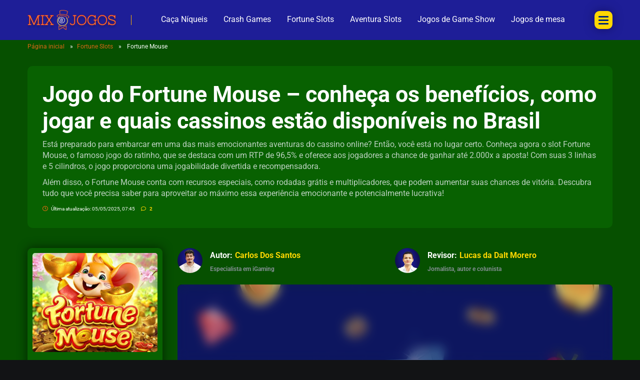

--- FILE ---
content_type: text/html; charset=UTF-8
request_url: https://mayan.bet/caca-niqueis/fortune-mouse/
body_size: 39897
content:
<!DOCTYPE html>
<html lang="pt-BR">
<head><meta charset="UTF-8" /><script>if(navigator.userAgent.match(/MSIE|Internet Explorer/i)||navigator.userAgent.match(/Trident\/7\..*?rv:11/i)){var href=document.location.href;if(!href.match(/[?&]nowprocket/)){if(href.indexOf("?")==-1){if(href.indexOf("#")==-1){document.location.href=href+"?nowprocket=1"}else{document.location.href=href.replace("#","?nowprocket=1#")}}else{if(href.indexOf("#")==-1){document.location.href=href+"&nowprocket=1"}else{document.location.href=href.replace("#","&nowprocket=1#")}}}}</script><script>class RocketLazyLoadScripts{constructor(){this.triggerEvents=["keydown","mousedown","mousemove","touchmove","touchstart","touchend","wheel"],this.userEventHandler=this._triggerListener.bind(this),this.touchStartHandler=this._onTouchStart.bind(this),this.touchMoveHandler=this._onTouchMove.bind(this),this.touchEndHandler=this._onTouchEnd.bind(this),this.clickHandler=this._onClick.bind(this),this.interceptedClicks=[],window.addEventListener("pageshow",t=>{this.persisted=t.persisted}),window.addEventListener("DOMContentLoaded",()=>{this._preconnect3rdParties()}),this.delayedScripts={normal:[],async:[],defer:[]},this.trash=[],this.allJQueries=[]}_addUserInteractionListener(t){if(document.hidden){t._triggerListener();return}this.triggerEvents.forEach(e=>window.addEventListener(e,t.userEventHandler,{passive:!0})),window.addEventListener("touchstart",t.touchStartHandler,{passive:!0}),window.addEventListener("mousedown",t.touchStartHandler),document.addEventListener("visibilitychange",t.userEventHandler)}_removeUserInteractionListener(){this.triggerEvents.forEach(t=>window.removeEventListener(t,this.userEventHandler,{passive:!0})),document.removeEventListener("visibilitychange",this.userEventHandler)}_onTouchStart(t){"HTML"!==t.target.tagName&&(window.addEventListener("touchend",this.touchEndHandler),window.addEventListener("mouseup",this.touchEndHandler),window.addEventListener("touchmove",this.touchMoveHandler,{passive:!0}),window.addEventListener("mousemove",this.touchMoveHandler),t.target.addEventListener("click",this.clickHandler),this._renameDOMAttribute(t.target,"onclick","rocket-onclick"),this._pendingClickStarted())}_onTouchMove(t){window.removeEventListener("touchend",this.touchEndHandler),window.removeEventListener("mouseup",this.touchEndHandler),window.removeEventListener("touchmove",this.touchMoveHandler,{passive:!0}),window.removeEventListener("mousemove",this.touchMoveHandler),t.target.removeEventListener("click",this.clickHandler),this._renameDOMAttribute(t.target,"rocket-onclick","onclick"),this._pendingClickFinished()}_onTouchEnd(t){window.removeEventListener("touchend",this.touchEndHandler),window.removeEventListener("mouseup",this.touchEndHandler),window.removeEventListener("touchmove",this.touchMoveHandler,{passive:!0}),window.removeEventListener("mousemove",this.touchMoveHandler)}_onClick(t){t.target.removeEventListener("click",this.clickHandler),this._renameDOMAttribute(t.target,"rocket-onclick","onclick"),this.interceptedClicks.push(t),t.preventDefault(),t.stopPropagation(),t.stopImmediatePropagation(),this._pendingClickFinished()}_replayClicks(){window.removeEventListener("touchstart",this.touchStartHandler,{passive:!0}),window.removeEventListener("mousedown",this.touchStartHandler),this.interceptedClicks.forEach(t=>{t.target.dispatchEvent(new MouseEvent("click",{view:t.view,bubbles:!0,cancelable:!0}))})}_waitForPendingClicks(){return new Promise(t=>{this._isClickPending?this._pendingClickFinished=t:t()})}_pendingClickStarted(){this._isClickPending=!0}_pendingClickFinished(){this._isClickPending=!1}_renameDOMAttribute(t,e,r){t.hasAttribute&&t.hasAttribute(e)&&(event.target.setAttribute(r,event.target.getAttribute(e)),event.target.removeAttribute(e))}_triggerListener(){this._removeUserInteractionListener(this),"loading"===document.readyState?document.addEventListener("DOMContentLoaded",this._loadEverythingNow.bind(this)):this._loadEverythingNow()}_preconnect3rdParties(){let t=[];document.querySelectorAll("script[type=rocketlazyloadscript]").forEach(e=>{if(e.hasAttribute("src")){let r=new URL(e.src).origin;r!==location.origin&&t.push({src:r,crossOrigin:e.crossOrigin||"module"===e.getAttribute("data-rocket-type")})}}),t=[...new Map(t.map(t=>[JSON.stringify(t),t])).values()],this._batchInjectResourceHints(t,"preconnect")}async _loadEverythingNow(){this.lastBreath=Date.now(),this._delayEventListeners(this),this._delayJQueryReady(this),this._handleDocumentWrite(),this._registerAllDelayedScripts(),this._preloadAllScripts(),await this._loadScriptsFromList(this.delayedScripts.normal),await this._loadScriptsFromList(this.delayedScripts.defer),await this._loadScriptsFromList(this.delayedScripts.async);try{await this._triggerDOMContentLoaded(),await this._triggerWindowLoad()}catch(t){console.error(t)}window.dispatchEvent(new Event("rocket-allScriptsLoaded")),this._waitForPendingClicks().then(()=>{this._replayClicks()}),this._emptyTrash()}_registerAllDelayedScripts(){document.querySelectorAll("script[type=rocketlazyloadscript]").forEach(t=>{t.hasAttribute("data-rocket-src")?t.hasAttribute("async")&&!1!==t.async?this.delayedScripts.async.push(t):t.hasAttribute("defer")&&!1!==t.defer||"module"===t.getAttribute("data-rocket-type")?this.delayedScripts.defer.push(t):this.delayedScripts.normal.push(t):this.delayedScripts.normal.push(t)})}async _transformScript(t){return new Promise((await this._littleBreath(),navigator.userAgent.indexOf("Firefox/")>0||""===navigator.vendor)?e=>{let r=document.createElement("script");[...t.attributes].forEach(t=>{let e=t.nodeName;"type"!==e&&("data-rocket-type"===e&&(e="type"),"data-rocket-src"===e&&(e="src"),r.setAttribute(e,t.nodeValue))}),t.text&&(r.text=t.text),r.hasAttribute("src")?(r.addEventListener("load",e),r.addEventListener("error",e)):(r.text=t.text,e());try{t.parentNode.replaceChild(r,t)}catch(i){e()}}:async e=>{function r(){t.setAttribute("data-rocket-status","failed"),e()}try{let i=t.getAttribute("data-rocket-type"),n=t.getAttribute("data-rocket-src");t.text,i?(t.type=i,t.removeAttribute("data-rocket-type")):t.removeAttribute("type"),t.addEventListener("load",function r(){t.setAttribute("data-rocket-status","executed"),e()}),t.addEventListener("error",r),n?(t.removeAttribute("data-rocket-src"),t.src=n):t.src="data:text/javascript;base64,"+window.btoa(unescape(encodeURIComponent(t.text)))}catch(s){r()}})}async _loadScriptsFromList(t){let e=t.shift();return e&&e.isConnected?(await this._transformScript(e),this._loadScriptsFromList(t)):Promise.resolve()}_preloadAllScripts(){this._batchInjectResourceHints([...this.delayedScripts.normal,...this.delayedScripts.defer,...this.delayedScripts.async],"preload")}_batchInjectResourceHints(t,e){var r=document.createDocumentFragment();t.forEach(t=>{let i=t.getAttribute&&t.getAttribute("data-rocket-src")||t.src;if(i){let n=document.createElement("link");n.href=i,n.rel=e,"preconnect"!==e&&(n.as="script"),t.getAttribute&&"module"===t.getAttribute("data-rocket-type")&&(n.crossOrigin=!0),t.crossOrigin&&(n.crossOrigin=t.crossOrigin),t.integrity&&(n.integrity=t.integrity),r.appendChild(n),this.trash.push(n)}}),document.head.appendChild(r)}_delayEventListeners(t){let e={};function r(t,r){!function t(r){!e[r]&&(e[r]={originalFunctions:{add:r.addEventListener,remove:r.removeEventListener},eventsToRewrite:[]},r.addEventListener=function(){arguments[0]=i(arguments[0]),e[r].originalFunctions.add.apply(r,arguments)},r.removeEventListener=function(){arguments[0]=i(arguments[0]),e[r].originalFunctions.remove.apply(r,arguments)});function i(t){return e[r].eventsToRewrite.indexOf(t)>=0?"rocket-"+t:t}}(t),e[t].eventsToRewrite.push(r)}function i(t,e){let r=t[e];Object.defineProperty(t,e,{get:()=>r||function(){},set(i){t["rocket"+e]=r=i}})}r(document,"DOMContentLoaded"),r(window,"DOMContentLoaded"),r(window,"load"),r(window,"pageshow"),r(document,"readystatechange"),i(document,"onreadystatechange"),i(window,"onload"),i(window,"onpageshow")}_delayJQueryReady(t){let e;function r(r){if(r&&r.fn&&!t.allJQueries.includes(r)){r.fn.ready=r.fn.init.prototype.ready=function(e){return t.domReadyFired?e.bind(document)(r):document.addEventListener("rocket-DOMContentLoaded",()=>e.bind(document)(r)),r([])};let i=r.fn.on;r.fn.on=r.fn.init.prototype.on=function(){if(this[0]===window){function t(t){return t.split(" ").map(t=>"load"===t||0===t.indexOf("load.")?"rocket-jquery-load":t).join(" ")}"string"==typeof arguments[0]||arguments[0]instanceof String?arguments[0]=t(arguments[0]):"object"==typeof arguments[0]&&Object.keys(arguments[0]).forEach(e=>{delete Object.assign(arguments[0],{[t(e)]:arguments[0][e]})[e]})}return i.apply(this,arguments),this},t.allJQueries.push(r)}e=r}r(window.jQuery),Object.defineProperty(window,"jQuery",{get:()=>e,set(t){r(t)}})}async _triggerDOMContentLoaded(){this.domReadyFired=!0,await this._littleBreath(),document.dispatchEvent(new Event("rocket-DOMContentLoaded")),await this._littleBreath(),window.dispatchEvent(new Event("rocket-DOMContentLoaded")),await this._littleBreath(),document.dispatchEvent(new Event("rocket-readystatechange")),await this._littleBreath(),document.rocketonreadystatechange&&document.rocketonreadystatechange()}async _triggerWindowLoad(){await this._littleBreath(),window.dispatchEvent(new Event("rocket-load")),await this._littleBreath(),window.rocketonload&&window.rocketonload(),await this._littleBreath(),this.allJQueries.forEach(t=>t(window).trigger("rocket-jquery-load")),await this._littleBreath();let t=new Event("rocket-pageshow");t.persisted=this.persisted,window.dispatchEvent(t),await this._littleBreath(),window.rocketonpageshow&&window.rocketonpageshow({persisted:this.persisted})}_handleDocumentWrite(){let t=new Map;document.write=document.writeln=function(e){let r=document.currentScript;r||console.error("WPRocket unable to document.write this: "+e);let i=document.createRange(),n=r.parentElement,s=t.get(r);void 0===s&&(s=r.nextSibling,t.set(r,s));let a=document.createDocumentFragment();i.setStart(a,0),a.appendChild(i.createContextualFragment(e)),n.insertBefore(a,s)}}async _littleBreath(){Date.now()-this.lastBreath>45&&(await this._requestAnimFrame(),this.lastBreath=Date.now())}async _requestAnimFrame(){return document.hidden?new Promise(t=>setTimeout(t)):new Promise(t=>requestAnimationFrame(t))}_emptyTrash(){this.trash.forEach(t=>t.remove())}static run(){let t=new RocketLazyLoadScripts;t._addUserInteractionListener(t)}}RocketLazyLoadScripts.run();</script>
    
    <meta http-equiv="X-UA-Compatible" content="IE=edge" />
    <meta name="viewport" id="viewport" content="width=device-width, initial-scale=1.0, maximum-scale=5.0, minimum-scale=1.0, user-scalable=yes" />
	<meta name='robots' content='index, follow, max-image-preview:large, max-snippet:-1, max-video-preview:-1' />

	<!-- This site is optimized with the Yoast SEO plugin v24.6 - https://yoast.com/wordpress/plugins/seo/ -->
	<title>Jogo do Fortune Mouse | PG Soft | RTP 96,96%</title>
	<meta name="description" content="Leia uma análise do jogo Fortune Mouse do provedor de jogos PG Soft. Conheça as novas estratégias para jogar a dinheiro em cassinos on-line no Brasil." />
	<link rel="canonical" href="https://mayan.bet/caca-niqueis/fortune-mouse/" />
	<meta property="og:locale" content="pt_BR" />
	<meta property="og:type" content="article" />
	<meta property="og:title" content="Jogo do Fortune Mouse | PG Soft | RTP 96,96%" />
	<meta property="og:description" content="Leia uma análise do jogo Fortune Mouse do provedor de jogos PG Soft. Conheça as novas estratégias para jogar a dinheiro em cassinos on-line no Brasil." />
	<meta property="og:url" content="https://mayan.bet/caca-niqueis/fortune-mouse/" />
	<meta property="og:site_name" content="mayan.bet" />
	<meta property="article:modified_time" content="2025-05-05T10:45:31+00:00" />
	<meta property="og:image" content="https://mayan.bet/wp-content/uploads/2024/05/logo_fortune_mouse.webp" />
	<meta property="og:image:width" content="400" />
	<meta property="og:image:height" content="317" />
	<meta property="og:image:type" content="image/webp" />
	<meta name="twitter:card" content="summary_large_image" />
	<meta name="twitter:label1" content="Est. tempo de leitura" />
	<meta name="twitter:data1" content="18 minutos" />
	<script type="application/ld+json" class="yoast-schema-graph">{"@context":"https://schema.org","@graph":[{"@type":"WebPage","@id":"https://mayan.bet/caca-niqueis/fortune-mouse/","url":"https://mayan.bet/caca-niqueis/fortune-mouse/","name":"Jogo do Fortune Mouse | PG Soft | RTP 96,96%","isPartOf":{"@id":"https://mayan.bet/#website"},"primaryImageOfPage":{"@id":"https://mayan.bet/caca-niqueis/fortune-mouse/#primaryimage"},"image":{"@id":"https://mayan.bet/caca-niqueis/fortune-mouse/#primaryimage"},"thumbnailUrl":"https://mayan.bet/wp-content/uploads/2024/05/logo_fortune_mouse.webp","datePublished":"2024-05-13T14:17:54+00:00","dateModified":"2025-05-05T10:45:31+00:00","description":"Leia uma análise do jogo Fortune Mouse do provedor de jogos PG Soft. Conheça as novas estratégias para jogar a dinheiro em cassinos on-line no Brasil.","breadcrumb":{"@id":"https://mayan.bet/caca-niqueis/fortune-mouse/#breadcrumb"},"inLanguage":"pt-BR","potentialAction":[{"@type":"ReadAction","target":["https://mayan.bet/caca-niqueis/fortune-mouse/"]}]},{"@type":"ImageObject","inLanguage":"pt-BR","@id":"https://mayan.bet/caca-niqueis/fortune-mouse/#primaryimage","url":"https://mayan.bet/wp-content/uploads/2024/05/logo_fortune_mouse.webp","contentUrl":"https://mayan.bet/wp-content/uploads/2024/05/logo_fortune_mouse.webp","width":400,"height":317,"caption":"Fortune Mouse"},{"@type":"BreadcrumbList","@id":"https://mayan.bet/caca-niqueis/fortune-mouse/#breadcrumb","itemListElement":[{"@type":"ListItem","position":1,"name":"Página inicial","item":"https://mayan.bet/"},{"@type":"ListItem","position":2,"name":"Fortune Slots","item":"https://mayan.bet/fortune-slots/"},{"@type":"ListItem","position":3,"name":"Fortune Mouse"}]},{"@type":"WebSite","@id":"https://mayan.bet/#website","url":"https://mayan.bet/","name":"mayan.bet","description":"mixjogos","publisher":{"@id":"https://mayan.bet/#organization"},"alternateName":"Mix Jogos","potentialAction":[{"@type":"SearchAction","target":{"@type":"EntryPoint","urlTemplate":"https://mayan.bet/?s={search_term_string}"},"query-input":{"@type":"PropertyValueSpecification","valueRequired":true,"valueName":"search_term_string"}}],"inLanguage":"pt-BR"},{"@type":"Organization","@id":"https://mayan.bet/#organization","name":"mayan.bet","alternateName":"Mixjogos","url":"https://mayan.bet/","logo":{"@type":"ImageObject","inLanguage":"pt-BR","@id":"https://mayan.bet/#/schema/logo/image/","url":"https://mayan.bet/wp-content/uploads/2024/03/logo.webp","contentUrl":"https://mayan.bet/wp-content/uploads/2024/03/logo.webp","width":584,"height":131,"caption":"mayan.bet"},"image":{"@id":"https://mayan.bet/#/schema/logo/image/"}}]}</script>
	<!-- / Yoast SEO plugin. -->


<link rel='dns-prefetch' href='//www.googletagmanager.com' />
<link rel='dns-prefetch' href='//fonts.googleapis.com' />
<style id='wp-img-auto-sizes-contain-inline-css' type='text/css'>
img:is([sizes=auto i],[sizes^="auto," i]){contain-intrinsic-size:3000px 1500px}
/*# sourceURL=wp-img-auto-sizes-contain-inline-css */
</style>
<style id='wp-emoji-styles-inline-css' type='text/css'>

	img.wp-smiley, img.emoji {
		display: inline !important;
		border: none !important;
		box-shadow: none !important;
		height: 1em !important;
		width: 1em !important;
		margin: 0 0.07em !important;
		vertical-align: -0.1em !important;
		background: none !important;
		padding: 0 !important;
	}
/*# sourceURL=wp-emoji-styles-inline-css */
</style>
<style id='wp-block-library-inline-css' type='text/css'>
:root{--wp-block-synced-color:#7a00df;--wp-block-synced-color--rgb:122,0,223;--wp-bound-block-color:var(--wp-block-synced-color);--wp-editor-canvas-background:#ddd;--wp-admin-theme-color:#007cba;--wp-admin-theme-color--rgb:0,124,186;--wp-admin-theme-color-darker-10:#006ba1;--wp-admin-theme-color-darker-10--rgb:0,107,160.5;--wp-admin-theme-color-darker-20:#005a87;--wp-admin-theme-color-darker-20--rgb:0,90,135;--wp-admin-border-width-focus:2px}@media (min-resolution:192dpi){:root{--wp-admin-border-width-focus:1.5px}}.wp-element-button{cursor:pointer}:root .has-very-light-gray-background-color{background-color:#eee}:root .has-very-dark-gray-background-color{background-color:#313131}:root .has-very-light-gray-color{color:#eee}:root .has-very-dark-gray-color{color:#313131}:root .has-vivid-green-cyan-to-vivid-cyan-blue-gradient-background{background:linear-gradient(135deg,#00d084,#0693e3)}:root .has-purple-crush-gradient-background{background:linear-gradient(135deg,#34e2e4,#4721fb 50%,#ab1dfe)}:root .has-hazy-dawn-gradient-background{background:linear-gradient(135deg,#faaca8,#dad0ec)}:root .has-subdued-olive-gradient-background{background:linear-gradient(135deg,#fafae1,#67a671)}:root .has-atomic-cream-gradient-background{background:linear-gradient(135deg,#fdd79a,#004a59)}:root .has-nightshade-gradient-background{background:linear-gradient(135deg,#330968,#31cdcf)}:root .has-midnight-gradient-background{background:linear-gradient(135deg,#020381,#2874fc)}:root{--wp--preset--font-size--normal:16px;--wp--preset--font-size--huge:42px}.has-regular-font-size{font-size:1em}.has-larger-font-size{font-size:2.625em}.has-normal-font-size{font-size:var(--wp--preset--font-size--normal)}.has-huge-font-size{font-size:var(--wp--preset--font-size--huge)}.has-text-align-center{text-align:center}.has-text-align-left{text-align:left}.has-text-align-right{text-align:right}.has-fit-text{white-space:nowrap!important}#end-resizable-editor-section{display:none}.aligncenter{clear:both}.items-justified-left{justify-content:flex-start}.items-justified-center{justify-content:center}.items-justified-right{justify-content:flex-end}.items-justified-space-between{justify-content:space-between}.screen-reader-text{border:0;clip-path:inset(50%);height:1px;margin:-1px;overflow:hidden;padding:0;position:absolute;width:1px;word-wrap:normal!important}.screen-reader-text:focus{background-color:#ddd;clip-path:none;color:#444;display:block;font-size:1em;height:auto;left:5px;line-height:normal;padding:15px 23px 14px;text-decoration:none;top:5px;width:auto;z-index:100000}html :where(.has-border-color){border-style:solid}html :where([style*=border-top-color]){border-top-style:solid}html :where([style*=border-right-color]){border-right-style:solid}html :where([style*=border-bottom-color]){border-bottom-style:solid}html :where([style*=border-left-color]){border-left-style:solid}html :where([style*=border-width]){border-style:solid}html :where([style*=border-top-width]){border-top-style:solid}html :where([style*=border-right-width]){border-right-style:solid}html :where([style*=border-bottom-width]){border-bottom-style:solid}html :where([style*=border-left-width]){border-left-style:solid}html :where(img[class*=wp-image-]){height:auto;max-width:100%}:where(figure){margin:0 0 1em}html :where(.is-position-sticky){--wp-admin--admin-bar--position-offset:var(--wp-admin--admin-bar--height,0px)}@media screen and (max-width:600px){html :where(.is-position-sticky){--wp-admin--admin-bar--position-offset:0px}}

/*# sourceURL=wp-block-library-inline-css */
</style><style id='wp-block-heading-inline-css' type='text/css'>
h1:where(.wp-block-heading).has-background,h2:where(.wp-block-heading).has-background,h3:where(.wp-block-heading).has-background,h4:where(.wp-block-heading).has-background,h5:where(.wp-block-heading).has-background,h6:where(.wp-block-heading).has-background{padding:1.25em 2.375em}h1.has-text-align-left[style*=writing-mode]:where([style*=vertical-lr]),h1.has-text-align-right[style*=writing-mode]:where([style*=vertical-rl]),h2.has-text-align-left[style*=writing-mode]:where([style*=vertical-lr]),h2.has-text-align-right[style*=writing-mode]:where([style*=vertical-rl]),h3.has-text-align-left[style*=writing-mode]:where([style*=vertical-lr]),h3.has-text-align-right[style*=writing-mode]:where([style*=vertical-rl]),h4.has-text-align-left[style*=writing-mode]:where([style*=vertical-lr]),h4.has-text-align-right[style*=writing-mode]:where([style*=vertical-rl]),h5.has-text-align-left[style*=writing-mode]:where([style*=vertical-lr]),h5.has-text-align-right[style*=writing-mode]:where([style*=vertical-rl]),h6.has-text-align-left[style*=writing-mode]:where([style*=vertical-lr]),h6.has-text-align-right[style*=writing-mode]:where([style*=vertical-rl]){rotate:180deg}
/*# sourceURL=https://mayan.bet/wp-includes/blocks/heading/style.min.css */
</style>
<style id='wp-block-image-inline-css' type='text/css'>
.wp-block-image>a,.wp-block-image>figure>a{display:inline-block}.wp-block-image img{box-sizing:border-box;height:auto;max-width:100%;vertical-align:bottom}@media not (prefers-reduced-motion){.wp-block-image img.hide{visibility:hidden}.wp-block-image img.show{animation:show-content-image .4s}}.wp-block-image[style*=border-radius] img,.wp-block-image[style*=border-radius]>a{border-radius:inherit}.wp-block-image.has-custom-border img{box-sizing:border-box}.wp-block-image.aligncenter{text-align:center}.wp-block-image.alignfull>a,.wp-block-image.alignwide>a{width:100%}.wp-block-image.alignfull img,.wp-block-image.alignwide img{height:auto;width:100%}.wp-block-image .aligncenter,.wp-block-image .alignleft,.wp-block-image .alignright,.wp-block-image.aligncenter,.wp-block-image.alignleft,.wp-block-image.alignright{display:table}.wp-block-image .aligncenter>figcaption,.wp-block-image .alignleft>figcaption,.wp-block-image .alignright>figcaption,.wp-block-image.aligncenter>figcaption,.wp-block-image.alignleft>figcaption,.wp-block-image.alignright>figcaption{caption-side:bottom;display:table-caption}.wp-block-image .alignleft{float:left;margin:.5em 1em .5em 0}.wp-block-image .alignright{float:right;margin:.5em 0 .5em 1em}.wp-block-image .aligncenter{margin-left:auto;margin-right:auto}.wp-block-image :where(figcaption){margin-bottom:1em;margin-top:.5em}.wp-block-image.is-style-circle-mask img{border-radius:9999px}@supports ((-webkit-mask-image:none) or (mask-image:none)) or (-webkit-mask-image:none){.wp-block-image.is-style-circle-mask img{border-radius:0;-webkit-mask-image:url('data:image/svg+xml;utf8,<svg viewBox="0 0 100 100" xmlns="http://www.w3.org/2000/svg"><circle cx="50" cy="50" r="50"/></svg>');mask-image:url('data:image/svg+xml;utf8,<svg viewBox="0 0 100 100" xmlns="http://www.w3.org/2000/svg"><circle cx="50" cy="50" r="50"/></svg>');mask-mode:alpha;-webkit-mask-position:center;mask-position:center;-webkit-mask-repeat:no-repeat;mask-repeat:no-repeat;-webkit-mask-size:contain;mask-size:contain}}:root :where(.wp-block-image.is-style-rounded img,.wp-block-image .is-style-rounded img){border-radius:9999px}.wp-block-image figure{margin:0}.wp-lightbox-container{display:flex;flex-direction:column;position:relative}.wp-lightbox-container img{cursor:zoom-in}.wp-lightbox-container img:hover+button{opacity:1}.wp-lightbox-container button{align-items:center;backdrop-filter:blur(16px) saturate(180%);background-color:#5a5a5a40;border:none;border-radius:4px;cursor:zoom-in;display:flex;height:20px;justify-content:center;opacity:0;padding:0;position:absolute;right:16px;text-align:center;top:16px;width:20px;z-index:100}@media not (prefers-reduced-motion){.wp-lightbox-container button{transition:opacity .2s ease}}.wp-lightbox-container button:focus-visible{outline:3px auto #5a5a5a40;outline:3px auto -webkit-focus-ring-color;outline-offset:3px}.wp-lightbox-container button:hover{cursor:pointer;opacity:1}.wp-lightbox-container button:focus{opacity:1}.wp-lightbox-container button:focus,.wp-lightbox-container button:hover,.wp-lightbox-container button:not(:hover):not(:active):not(.has-background){background-color:#5a5a5a40;border:none}.wp-lightbox-overlay{box-sizing:border-box;cursor:zoom-out;height:100vh;left:0;overflow:hidden;position:fixed;top:0;visibility:hidden;width:100%;z-index:100000}.wp-lightbox-overlay .close-button{align-items:center;cursor:pointer;display:flex;justify-content:center;min-height:40px;min-width:40px;padding:0;position:absolute;right:calc(env(safe-area-inset-right) + 16px);top:calc(env(safe-area-inset-top) + 16px);z-index:5000000}.wp-lightbox-overlay .close-button:focus,.wp-lightbox-overlay .close-button:hover,.wp-lightbox-overlay .close-button:not(:hover):not(:active):not(.has-background){background:none;border:none}.wp-lightbox-overlay .lightbox-image-container{height:var(--wp--lightbox-container-height);left:50%;overflow:hidden;position:absolute;top:50%;transform:translate(-50%,-50%);transform-origin:top left;width:var(--wp--lightbox-container-width);z-index:9999999999}.wp-lightbox-overlay .wp-block-image{align-items:center;box-sizing:border-box;display:flex;height:100%;justify-content:center;margin:0;position:relative;transform-origin:0 0;width:100%;z-index:3000000}.wp-lightbox-overlay .wp-block-image img{height:var(--wp--lightbox-image-height);min-height:var(--wp--lightbox-image-height);min-width:var(--wp--lightbox-image-width);width:var(--wp--lightbox-image-width)}.wp-lightbox-overlay .wp-block-image figcaption{display:none}.wp-lightbox-overlay button{background:none;border:none}.wp-lightbox-overlay .scrim{background-color:#fff;height:100%;opacity:.9;position:absolute;width:100%;z-index:2000000}.wp-lightbox-overlay.active{visibility:visible}@media not (prefers-reduced-motion){.wp-lightbox-overlay.active{animation:turn-on-visibility .25s both}.wp-lightbox-overlay.active img{animation:turn-on-visibility .35s both}.wp-lightbox-overlay.show-closing-animation:not(.active){animation:turn-off-visibility .35s both}.wp-lightbox-overlay.show-closing-animation:not(.active) img{animation:turn-off-visibility .25s both}.wp-lightbox-overlay.zoom.active{animation:none;opacity:1;visibility:visible}.wp-lightbox-overlay.zoom.active .lightbox-image-container{animation:lightbox-zoom-in .4s}.wp-lightbox-overlay.zoom.active .lightbox-image-container img{animation:none}.wp-lightbox-overlay.zoom.active .scrim{animation:turn-on-visibility .4s forwards}.wp-lightbox-overlay.zoom.show-closing-animation:not(.active){animation:none}.wp-lightbox-overlay.zoom.show-closing-animation:not(.active) .lightbox-image-container{animation:lightbox-zoom-out .4s}.wp-lightbox-overlay.zoom.show-closing-animation:not(.active) .lightbox-image-container img{animation:none}.wp-lightbox-overlay.zoom.show-closing-animation:not(.active) .scrim{animation:turn-off-visibility .4s forwards}}@keyframes show-content-image{0%{visibility:hidden}99%{visibility:hidden}to{visibility:visible}}@keyframes turn-on-visibility{0%{opacity:0}to{opacity:1}}@keyframes turn-off-visibility{0%{opacity:1;visibility:visible}99%{opacity:0;visibility:visible}to{opacity:0;visibility:hidden}}@keyframes lightbox-zoom-in{0%{transform:translate(calc((-100vw + var(--wp--lightbox-scrollbar-width))/2 + var(--wp--lightbox-initial-left-position)),calc(-50vh + var(--wp--lightbox-initial-top-position))) scale(var(--wp--lightbox-scale))}to{transform:translate(-50%,-50%) scale(1)}}@keyframes lightbox-zoom-out{0%{transform:translate(-50%,-50%) scale(1);visibility:visible}99%{visibility:visible}to{transform:translate(calc((-100vw + var(--wp--lightbox-scrollbar-width))/2 + var(--wp--lightbox-initial-left-position)),calc(-50vh + var(--wp--lightbox-initial-top-position))) scale(var(--wp--lightbox-scale));visibility:hidden}}
/*# sourceURL=https://mayan.bet/wp-includes/blocks/image/style.min.css */
</style>
<style id='wp-block-list-inline-css' type='text/css'>
ol,ul{box-sizing:border-box}:root :where(.wp-block-list.has-background){padding:1.25em 2.375em}
/*# sourceURL=https://mayan.bet/wp-includes/blocks/list/style.min.css */
</style>
<style id='wp-block-post-author-inline-css' type='text/css'>
.wp-block-post-author{box-sizing:border-box;display:flex;flex-wrap:wrap}.wp-block-post-author__byline{font-size:.5em;margin-bottom:0;margin-top:0;width:100%}.wp-block-post-author__avatar{margin-right:1em}.wp-block-post-author__bio{font-size:.7em;margin-bottom:.7em}.wp-block-post-author__content{flex-basis:0;flex-grow:1}.wp-block-post-author__name{margin:0}
/*# sourceURL=https://mayan.bet/wp-includes/blocks/post-author/style.min.css */
</style>
<style id='wp-block-columns-inline-css' type='text/css'>
.wp-block-columns{box-sizing:border-box;display:flex;flex-wrap:wrap!important}@media (min-width:782px){.wp-block-columns{flex-wrap:nowrap!important}}.wp-block-columns{align-items:normal!important}.wp-block-columns.are-vertically-aligned-top{align-items:flex-start}.wp-block-columns.are-vertically-aligned-center{align-items:center}.wp-block-columns.are-vertically-aligned-bottom{align-items:flex-end}@media (max-width:781px){.wp-block-columns:not(.is-not-stacked-on-mobile)>.wp-block-column{flex-basis:100%!important}}@media (min-width:782px){.wp-block-columns:not(.is-not-stacked-on-mobile)>.wp-block-column{flex-basis:0;flex-grow:1}.wp-block-columns:not(.is-not-stacked-on-mobile)>.wp-block-column[style*=flex-basis]{flex-grow:0}}.wp-block-columns.is-not-stacked-on-mobile{flex-wrap:nowrap!important}.wp-block-columns.is-not-stacked-on-mobile>.wp-block-column{flex-basis:0;flex-grow:1}.wp-block-columns.is-not-stacked-on-mobile>.wp-block-column[style*=flex-basis]{flex-grow:0}:where(.wp-block-columns){margin-bottom:1.75em}:where(.wp-block-columns.has-background){padding:1.25em 2.375em}.wp-block-column{flex-grow:1;min-width:0;overflow-wrap:break-word;word-break:break-word}.wp-block-column.is-vertically-aligned-top{align-self:flex-start}.wp-block-column.is-vertically-aligned-center{align-self:center}.wp-block-column.is-vertically-aligned-bottom{align-self:flex-end}.wp-block-column.is-vertically-aligned-stretch{align-self:stretch}.wp-block-column.is-vertically-aligned-bottom,.wp-block-column.is-vertically-aligned-center,.wp-block-column.is-vertically-aligned-top{width:100%}
/*# sourceURL=https://mayan.bet/wp-includes/blocks/columns/style.min.css */
</style>
<style id='wp-block-group-inline-css' type='text/css'>
.wp-block-group{box-sizing:border-box}:where(.wp-block-group.wp-block-group-is-layout-constrained){position:relative}
/*# sourceURL=https://mayan.bet/wp-includes/blocks/group/style.min.css */
</style>
<style id='wp-block-paragraph-inline-css' type='text/css'>
.is-small-text{font-size:.875em}.is-regular-text{font-size:1em}.is-large-text{font-size:2.25em}.is-larger-text{font-size:3em}.has-drop-cap:not(:focus):first-letter{float:left;font-size:8.4em;font-style:normal;font-weight:100;line-height:.68;margin:.05em .1em 0 0;text-transform:uppercase}body.rtl .has-drop-cap:not(:focus):first-letter{float:none;margin-left:.1em}p.has-drop-cap.has-background{overflow:hidden}:root :where(p.has-background){padding:1.25em 2.375em}:where(p.has-text-color:not(.has-link-color)) a{color:inherit}p.has-text-align-left[style*="writing-mode:vertical-lr"],p.has-text-align-right[style*="writing-mode:vertical-rl"]{rotate:180deg}
/*# sourceURL=https://mayan.bet/wp-includes/blocks/paragraph/style.min.css */
</style>
<style id='wp-block-table-inline-css' type='text/css'>
.wp-block-table{overflow-x:auto}.wp-block-table table{border-collapse:collapse;width:100%}.wp-block-table thead{border-bottom:3px solid}.wp-block-table tfoot{border-top:3px solid}.wp-block-table td,.wp-block-table th{border:1px solid;padding:.5em}.wp-block-table .has-fixed-layout{table-layout:fixed;width:100%}.wp-block-table .has-fixed-layout td,.wp-block-table .has-fixed-layout th{word-break:break-word}.wp-block-table.aligncenter,.wp-block-table.alignleft,.wp-block-table.alignright{display:table;width:auto}.wp-block-table.aligncenter td,.wp-block-table.aligncenter th,.wp-block-table.alignleft td,.wp-block-table.alignleft th,.wp-block-table.alignright td,.wp-block-table.alignright th{word-break:break-word}.wp-block-table .has-subtle-light-gray-background-color{background-color:#f3f4f5}.wp-block-table .has-subtle-pale-green-background-color{background-color:#e9fbe5}.wp-block-table .has-subtle-pale-blue-background-color{background-color:#e7f5fe}.wp-block-table .has-subtle-pale-pink-background-color{background-color:#fcf0ef}.wp-block-table.is-style-stripes{background-color:initial;border-collapse:inherit;border-spacing:0}.wp-block-table.is-style-stripes tbody tr:nth-child(odd){background-color:#f0f0f0}.wp-block-table.is-style-stripes.has-subtle-light-gray-background-color tbody tr:nth-child(odd){background-color:#f3f4f5}.wp-block-table.is-style-stripes.has-subtle-pale-green-background-color tbody tr:nth-child(odd){background-color:#e9fbe5}.wp-block-table.is-style-stripes.has-subtle-pale-blue-background-color tbody tr:nth-child(odd){background-color:#e7f5fe}.wp-block-table.is-style-stripes.has-subtle-pale-pink-background-color tbody tr:nth-child(odd){background-color:#fcf0ef}.wp-block-table.is-style-stripes td,.wp-block-table.is-style-stripes th{border-color:#0000}.wp-block-table.is-style-stripes{border-bottom:1px solid #f0f0f0}.wp-block-table .has-border-color td,.wp-block-table .has-border-color th,.wp-block-table .has-border-color tr,.wp-block-table .has-border-color>*{border-color:inherit}.wp-block-table table[style*=border-top-color] tr:first-child,.wp-block-table table[style*=border-top-color] tr:first-child td,.wp-block-table table[style*=border-top-color] tr:first-child th,.wp-block-table table[style*=border-top-color]>*,.wp-block-table table[style*=border-top-color]>* td,.wp-block-table table[style*=border-top-color]>* th{border-top-color:inherit}.wp-block-table table[style*=border-top-color] tr:not(:first-child){border-top-color:initial}.wp-block-table table[style*=border-right-color] td:last-child,.wp-block-table table[style*=border-right-color] th,.wp-block-table table[style*=border-right-color] tr,.wp-block-table table[style*=border-right-color]>*{border-right-color:inherit}.wp-block-table table[style*=border-bottom-color] tr:last-child,.wp-block-table table[style*=border-bottom-color] tr:last-child td,.wp-block-table table[style*=border-bottom-color] tr:last-child th,.wp-block-table table[style*=border-bottom-color]>*,.wp-block-table table[style*=border-bottom-color]>* td,.wp-block-table table[style*=border-bottom-color]>* th{border-bottom-color:inherit}.wp-block-table table[style*=border-bottom-color] tr:not(:last-child){border-bottom-color:initial}.wp-block-table table[style*=border-left-color] td:first-child,.wp-block-table table[style*=border-left-color] th,.wp-block-table table[style*=border-left-color] tr,.wp-block-table table[style*=border-left-color]>*{border-left-color:inherit}.wp-block-table table[style*=border-style] td,.wp-block-table table[style*=border-style] th,.wp-block-table table[style*=border-style] tr,.wp-block-table table[style*=border-style]>*{border-style:inherit}.wp-block-table table[style*=border-width] td,.wp-block-table table[style*=border-width] th,.wp-block-table table[style*=border-width] tr,.wp-block-table table[style*=border-width]>*{border-style:inherit;border-width:inherit}
/*# sourceURL=https://mayan.bet/wp-includes/blocks/table/style.min.css */
</style>
<style id='global-styles-inline-css' type='text/css'>
:root{--wp--preset--aspect-ratio--square: 1;--wp--preset--aspect-ratio--4-3: 4/3;--wp--preset--aspect-ratio--3-4: 3/4;--wp--preset--aspect-ratio--3-2: 3/2;--wp--preset--aspect-ratio--2-3: 2/3;--wp--preset--aspect-ratio--16-9: 16/9;--wp--preset--aspect-ratio--9-16: 9/16;--wp--preset--color--black: #000000;--wp--preset--color--cyan-bluish-gray: #abb8c3;--wp--preset--color--white: #ffffff;--wp--preset--color--pale-pink: #f78da7;--wp--preset--color--vivid-red: #cf2e2e;--wp--preset--color--luminous-vivid-orange: #ff6900;--wp--preset--color--luminous-vivid-amber: #fcb900;--wp--preset--color--light-green-cyan: #7bdcb5;--wp--preset--color--vivid-green-cyan: #00d084;--wp--preset--color--pale-cyan-blue: #8ed1fc;--wp--preset--color--vivid-cyan-blue: #0693e3;--wp--preset--color--vivid-purple: #9b51e0;--wp--preset--color--mercury-main: #6f14c9;--wp--preset--color--mercury-second: #b9419a;--wp--preset--color--mercury-white: #fff;--wp--preset--color--mercury-gray: #263238;--wp--preset--color--mercury-emerald: #2edd6c;--wp--preset--color--mercury-alizarin: #e74c3c;--wp--preset--color--mercury-wisteria: #8e44ad;--wp--preset--color--mercury-peter-river: #3498db;--wp--preset--color--mercury-clouds: #ecf0f1;--wp--preset--gradient--vivid-cyan-blue-to-vivid-purple: linear-gradient(135deg,rgb(6,147,227) 0%,rgb(155,81,224) 100%);--wp--preset--gradient--light-green-cyan-to-vivid-green-cyan: linear-gradient(135deg,rgb(122,220,180) 0%,rgb(0,208,130) 100%);--wp--preset--gradient--luminous-vivid-amber-to-luminous-vivid-orange: linear-gradient(135deg,rgb(252,185,0) 0%,rgb(255,105,0) 100%);--wp--preset--gradient--luminous-vivid-orange-to-vivid-red: linear-gradient(135deg,rgb(255,105,0) 0%,rgb(207,46,46) 100%);--wp--preset--gradient--very-light-gray-to-cyan-bluish-gray: linear-gradient(135deg,rgb(238,238,238) 0%,rgb(169,184,195) 100%);--wp--preset--gradient--cool-to-warm-spectrum: linear-gradient(135deg,rgb(74,234,220) 0%,rgb(151,120,209) 20%,rgb(207,42,186) 40%,rgb(238,44,130) 60%,rgb(251,105,98) 80%,rgb(254,248,76) 100%);--wp--preset--gradient--blush-light-purple: linear-gradient(135deg,rgb(255,206,236) 0%,rgb(152,150,240) 100%);--wp--preset--gradient--blush-bordeaux: linear-gradient(135deg,rgb(254,205,165) 0%,rgb(254,45,45) 50%,rgb(107,0,62) 100%);--wp--preset--gradient--luminous-dusk: linear-gradient(135deg,rgb(255,203,112) 0%,rgb(199,81,192) 50%,rgb(65,88,208) 100%);--wp--preset--gradient--pale-ocean: linear-gradient(135deg,rgb(255,245,203) 0%,rgb(182,227,212) 50%,rgb(51,167,181) 100%);--wp--preset--gradient--electric-grass: linear-gradient(135deg,rgb(202,248,128) 0%,rgb(113,206,126) 100%);--wp--preset--gradient--midnight: linear-gradient(135deg,rgb(2,3,129) 0%,rgb(40,116,252) 100%);--wp--preset--font-size--small: 13px;--wp--preset--font-size--medium: 20px;--wp--preset--font-size--large: 36px;--wp--preset--font-size--x-large: 42px;--wp--preset--spacing--20: 0.44rem;--wp--preset--spacing--30: 0.67rem;--wp--preset--spacing--40: 1rem;--wp--preset--spacing--50: 1.5rem;--wp--preset--spacing--60: 2.25rem;--wp--preset--spacing--70: 3.38rem;--wp--preset--spacing--80: 5.06rem;--wp--preset--shadow--natural: 6px 6px 9px rgba(0, 0, 0, 0.2);--wp--preset--shadow--deep: 12px 12px 50px rgba(0, 0, 0, 0.4);--wp--preset--shadow--sharp: 6px 6px 0px rgba(0, 0, 0, 0.2);--wp--preset--shadow--outlined: 6px 6px 0px -3px rgb(255, 255, 255), 6px 6px rgb(0, 0, 0);--wp--preset--shadow--crisp: 6px 6px 0px rgb(0, 0, 0);}:where(.is-layout-flex){gap: 0.5em;}:where(.is-layout-grid){gap: 0.5em;}body .is-layout-flex{display: flex;}.is-layout-flex{flex-wrap: wrap;align-items: center;}.is-layout-flex > :is(*, div){margin: 0;}body .is-layout-grid{display: grid;}.is-layout-grid > :is(*, div){margin: 0;}:where(.wp-block-columns.is-layout-flex){gap: 2em;}:where(.wp-block-columns.is-layout-grid){gap: 2em;}:where(.wp-block-post-template.is-layout-flex){gap: 1.25em;}:where(.wp-block-post-template.is-layout-grid){gap: 1.25em;}.has-black-color{color: var(--wp--preset--color--black) !important;}.has-cyan-bluish-gray-color{color: var(--wp--preset--color--cyan-bluish-gray) !important;}.has-white-color{color: var(--wp--preset--color--white) !important;}.has-pale-pink-color{color: var(--wp--preset--color--pale-pink) !important;}.has-vivid-red-color{color: var(--wp--preset--color--vivid-red) !important;}.has-luminous-vivid-orange-color{color: var(--wp--preset--color--luminous-vivid-orange) !important;}.has-luminous-vivid-amber-color{color: var(--wp--preset--color--luminous-vivid-amber) !important;}.has-light-green-cyan-color{color: var(--wp--preset--color--light-green-cyan) !important;}.has-vivid-green-cyan-color{color: var(--wp--preset--color--vivid-green-cyan) !important;}.has-pale-cyan-blue-color{color: var(--wp--preset--color--pale-cyan-blue) !important;}.has-vivid-cyan-blue-color{color: var(--wp--preset--color--vivid-cyan-blue) !important;}.has-vivid-purple-color{color: var(--wp--preset--color--vivid-purple) !important;}.has-black-background-color{background-color: var(--wp--preset--color--black) !important;}.has-cyan-bluish-gray-background-color{background-color: var(--wp--preset--color--cyan-bluish-gray) !important;}.has-white-background-color{background-color: var(--wp--preset--color--white) !important;}.has-pale-pink-background-color{background-color: var(--wp--preset--color--pale-pink) !important;}.has-vivid-red-background-color{background-color: var(--wp--preset--color--vivid-red) !important;}.has-luminous-vivid-orange-background-color{background-color: var(--wp--preset--color--luminous-vivid-orange) !important;}.has-luminous-vivid-amber-background-color{background-color: var(--wp--preset--color--luminous-vivid-amber) !important;}.has-light-green-cyan-background-color{background-color: var(--wp--preset--color--light-green-cyan) !important;}.has-vivid-green-cyan-background-color{background-color: var(--wp--preset--color--vivid-green-cyan) !important;}.has-pale-cyan-blue-background-color{background-color: var(--wp--preset--color--pale-cyan-blue) !important;}.has-vivid-cyan-blue-background-color{background-color: var(--wp--preset--color--vivid-cyan-blue) !important;}.has-vivid-purple-background-color{background-color: var(--wp--preset--color--vivid-purple) !important;}.has-black-border-color{border-color: var(--wp--preset--color--black) !important;}.has-cyan-bluish-gray-border-color{border-color: var(--wp--preset--color--cyan-bluish-gray) !important;}.has-white-border-color{border-color: var(--wp--preset--color--white) !important;}.has-pale-pink-border-color{border-color: var(--wp--preset--color--pale-pink) !important;}.has-vivid-red-border-color{border-color: var(--wp--preset--color--vivid-red) !important;}.has-luminous-vivid-orange-border-color{border-color: var(--wp--preset--color--luminous-vivid-orange) !important;}.has-luminous-vivid-amber-border-color{border-color: var(--wp--preset--color--luminous-vivid-amber) !important;}.has-light-green-cyan-border-color{border-color: var(--wp--preset--color--light-green-cyan) !important;}.has-vivid-green-cyan-border-color{border-color: var(--wp--preset--color--vivid-green-cyan) !important;}.has-pale-cyan-blue-border-color{border-color: var(--wp--preset--color--pale-cyan-blue) !important;}.has-vivid-cyan-blue-border-color{border-color: var(--wp--preset--color--vivid-cyan-blue) !important;}.has-vivid-purple-border-color{border-color: var(--wp--preset--color--vivid-purple) !important;}.has-vivid-cyan-blue-to-vivid-purple-gradient-background{background: var(--wp--preset--gradient--vivid-cyan-blue-to-vivid-purple) !important;}.has-light-green-cyan-to-vivid-green-cyan-gradient-background{background: var(--wp--preset--gradient--light-green-cyan-to-vivid-green-cyan) !important;}.has-luminous-vivid-amber-to-luminous-vivid-orange-gradient-background{background: var(--wp--preset--gradient--luminous-vivid-amber-to-luminous-vivid-orange) !important;}.has-luminous-vivid-orange-to-vivid-red-gradient-background{background: var(--wp--preset--gradient--luminous-vivid-orange-to-vivid-red) !important;}.has-very-light-gray-to-cyan-bluish-gray-gradient-background{background: var(--wp--preset--gradient--very-light-gray-to-cyan-bluish-gray) !important;}.has-cool-to-warm-spectrum-gradient-background{background: var(--wp--preset--gradient--cool-to-warm-spectrum) !important;}.has-blush-light-purple-gradient-background{background: var(--wp--preset--gradient--blush-light-purple) !important;}.has-blush-bordeaux-gradient-background{background: var(--wp--preset--gradient--blush-bordeaux) !important;}.has-luminous-dusk-gradient-background{background: var(--wp--preset--gradient--luminous-dusk) !important;}.has-pale-ocean-gradient-background{background: var(--wp--preset--gradient--pale-ocean) !important;}.has-electric-grass-gradient-background{background: var(--wp--preset--gradient--electric-grass) !important;}.has-midnight-gradient-background{background: var(--wp--preset--gradient--midnight) !important;}.has-small-font-size{font-size: var(--wp--preset--font-size--small) !important;}.has-medium-font-size{font-size: var(--wp--preset--font-size--medium) !important;}.has-large-font-size{font-size: var(--wp--preset--font-size--large) !important;}.has-x-large-font-size{font-size: var(--wp--preset--font-size--x-large) !important;}
:where(.wp-block-columns.is-layout-flex){gap: 2em;}:where(.wp-block-columns.is-layout-grid){gap: 2em;}
/*# sourceURL=global-styles-inline-css */
</style>
<style id='core-block-supports-inline-css' type='text/css'>
.wp-container-core-columns-is-layout-9d6595d7{flex-wrap:nowrap;}
/*# sourceURL=core-block-supports-inline-css */
</style>

<style id='classic-theme-styles-inline-css' type='text/css'>
/*! This file is auto-generated */
.wp-block-button__link{color:#fff;background-color:#32373c;border-radius:9999px;box-shadow:none;text-decoration:none;padding:calc(.667em + 2px) calc(1.333em + 2px);font-size:1.125em}.wp-block-file__button{background:#32373c;color:#fff;text-decoration:none}
/*# sourceURL=/wp-includes/css/classic-themes.min.css */
</style>
<link data-minify="1" rel='stylesheet' id='aces-style-css' href='https://mayan.bet/wp-content/cache/min/1/wp-content/plugins/aces/css/aces-style.css?ver=1759935555' type='text/css' media='all' />
<link data-minify="1" rel='stylesheet' id='aces-media-css' href='https://mayan.bet/wp-content/cache/min/1/wp-content/plugins/aces/css/aces-media.css?ver=1759935555' type='text/css' media='all' />
<link rel='stylesheet' id='ez-toc-css' href='https://mayan.bet/wp-content/plugins/easy-table-of-contents/assets/css/screen.min.css?ver=2.0.68.1' type='text/css' media='all' />
<style id='ez-toc-inline-css' type='text/css'>
div#ez-toc-container .ez-toc-title {font-size: 120%;}div#ez-toc-container .ez-toc-title {font-weight: 500;}div#ez-toc-container ul li {font-size: 95%;}div#ez-toc-container ul li {font-weight: 500;}div#ez-toc-container nav ul ul li {font-size: 90%;}div#ez-toc-container {background: #ffffff;border: 1px solid #ffffff;width: 100%;}div#ez-toc-container p.ez-toc-title , #ez-toc-container .ez_toc_custom_title_icon , #ez-toc-container .ez_toc_custom_toc_icon {color: #ffffff;}div#ez-toc-container ul.ez-toc-list a {color: #ffffff;}div#ez-toc-container ul.ez-toc-list a:hover {color: #fbb502;}div#ez-toc-container ul.ez-toc-list a:visited {color: #fbb502;}
.ez-toc-container-direction {direction: ltr;}.ez-toc-counter ul{counter-reset: item ;}.ez-toc-counter nav ul li a::before {content: counters(item, '.', decimal) '. ';display: inline-block;counter-increment: item;flex-grow: 0;flex-shrink: 0;margin-right: .2em; float: left; }.ez-toc-widget-direction {direction: ltr;}.ez-toc-widget-container ul{counter-reset: item ;}.ez-toc-widget-container nav ul li a::before {content: counters(item, '.', decimal) '. ';display: inline-block;counter-increment: item;flex-grow: 0;flex-shrink: 0;margin-right: .2em; float: left; }
/*# sourceURL=ez-toc-inline-css */
</style>
<style type="text/css">@font-face {font-family:Roboto;font-style:normal;font-weight:300;src:url(/cf-fonts/s/roboto/5.0.11/greek-ext/300/normal.woff2);unicode-range:U+1F00-1FFF;font-display:swap;}@font-face {font-family:Roboto;font-style:normal;font-weight:300;src:url(/cf-fonts/s/roboto/5.0.11/greek/300/normal.woff2);unicode-range:U+0370-03FF;font-display:swap;}@font-face {font-family:Roboto;font-style:normal;font-weight:300;src:url(/cf-fonts/s/roboto/5.0.11/cyrillic-ext/300/normal.woff2);unicode-range:U+0460-052F,U+1C80-1C88,U+20B4,U+2DE0-2DFF,U+A640-A69F,U+FE2E-FE2F;font-display:swap;}@font-face {font-family:Roboto;font-style:normal;font-weight:300;src:url(/cf-fonts/s/roboto/5.0.11/latin-ext/300/normal.woff2);unicode-range:U+0100-02AF,U+0304,U+0308,U+0329,U+1E00-1E9F,U+1EF2-1EFF,U+2020,U+20A0-20AB,U+20AD-20CF,U+2113,U+2C60-2C7F,U+A720-A7FF;font-display:swap;}@font-face {font-family:Roboto;font-style:normal;font-weight:300;src:url(/cf-fonts/s/roboto/5.0.11/vietnamese/300/normal.woff2);unicode-range:U+0102-0103,U+0110-0111,U+0128-0129,U+0168-0169,U+01A0-01A1,U+01AF-01B0,U+0300-0301,U+0303-0304,U+0308-0309,U+0323,U+0329,U+1EA0-1EF9,U+20AB;font-display:swap;}@font-face {font-family:Roboto;font-style:normal;font-weight:300;src:url(/cf-fonts/s/roboto/5.0.11/latin/300/normal.woff2);unicode-range:U+0000-00FF,U+0131,U+0152-0153,U+02BB-02BC,U+02C6,U+02DA,U+02DC,U+0304,U+0308,U+0329,U+2000-206F,U+2074,U+20AC,U+2122,U+2191,U+2193,U+2212,U+2215,U+FEFF,U+FFFD;font-display:swap;}@font-face {font-family:Roboto;font-style:normal;font-weight:300;src:url(/cf-fonts/s/roboto/5.0.11/cyrillic/300/normal.woff2);unicode-range:U+0301,U+0400-045F,U+0490-0491,U+04B0-04B1,U+2116;font-display:swap;}@font-face {font-family:Roboto;font-style:normal;font-weight:400;src:url(/cf-fonts/s/roboto/5.0.11/latin-ext/400/normal.woff2);unicode-range:U+0100-02AF,U+0304,U+0308,U+0329,U+1E00-1E9F,U+1EF2-1EFF,U+2020,U+20A0-20AB,U+20AD-20CF,U+2113,U+2C60-2C7F,U+A720-A7FF;font-display:swap;}@font-face {font-family:Roboto;font-style:normal;font-weight:400;src:url(/cf-fonts/s/roboto/5.0.11/cyrillic-ext/400/normal.woff2);unicode-range:U+0460-052F,U+1C80-1C88,U+20B4,U+2DE0-2DFF,U+A640-A69F,U+FE2E-FE2F;font-display:swap;}@font-face {font-family:Roboto;font-style:normal;font-weight:400;src:url(/cf-fonts/s/roboto/5.0.11/latin/400/normal.woff2);unicode-range:U+0000-00FF,U+0131,U+0152-0153,U+02BB-02BC,U+02C6,U+02DA,U+02DC,U+0304,U+0308,U+0329,U+2000-206F,U+2074,U+20AC,U+2122,U+2191,U+2193,U+2212,U+2215,U+FEFF,U+FFFD;font-display:swap;}@font-face {font-family:Roboto;font-style:normal;font-weight:400;src:url(/cf-fonts/s/roboto/5.0.11/vietnamese/400/normal.woff2);unicode-range:U+0102-0103,U+0110-0111,U+0128-0129,U+0168-0169,U+01A0-01A1,U+01AF-01B0,U+0300-0301,U+0303-0304,U+0308-0309,U+0323,U+0329,U+1EA0-1EF9,U+20AB;font-display:swap;}@font-face {font-family:Roboto;font-style:normal;font-weight:400;src:url(/cf-fonts/s/roboto/5.0.11/cyrillic/400/normal.woff2);unicode-range:U+0301,U+0400-045F,U+0490-0491,U+04B0-04B1,U+2116;font-display:swap;}@font-face {font-family:Roboto;font-style:normal;font-weight:400;src:url(/cf-fonts/s/roboto/5.0.11/greek/400/normal.woff2);unicode-range:U+0370-03FF;font-display:swap;}@font-face {font-family:Roboto;font-style:normal;font-weight:400;src:url(/cf-fonts/s/roboto/5.0.11/greek-ext/400/normal.woff2);unicode-range:U+1F00-1FFF;font-display:swap;}@font-face {font-family:Roboto;font-style:normal;font-weight:700;src:url(/cf-fonts/s/roboto/5.0.11/cyrillic/700/normal.woff2);unicode-range:U+0301,U+0400-045F,U+0490-0491,U+04B0-04B1,U+2116;font-display:swap;}@font-face {font-family:Roboto;font-style:normal;font-weight:700;src:url(/cf-fonts/s/roboto/5.0.11/greek-ext/700/normal.woff2);unicode-range:U+1F00-1FFF;font-display:swap;}@font-face {font-family:Roboto;font-style:normal;font-weight:700;src:url(/cf-fonts/s/roboto/5.0.11/latin/700/normal.woff2);unicode-range:U+0000-00FF,U+0131,U+0152-0153,U+02BB-02BC,U+02C6,U+02DA,U+02DC,U+0304,U+0308,U+0329,U+2000-206F,U+2074,U+20AC,U+2122,U+2191,U+2193,U+2212,U+2215,U+FEFF,U+FFFD;font-display:swap;}@font-face {font-family:Roboto;font-style:normal;font-weight:700;src:url(/cf-fonts/s/roboto/5.0.11/vietnamese/700/normal.woff2);unicode-range:U+0102-0103,U+0110-0111,U+0128-0129,U+0168-0169,U+01A0-01A1,U+01AF-01B0,U+0300-0301,U+0303-0304,U+0308-0309,U+0323,U+0329,U+1EA0-1EF9,U+20AB;font-display:swap;}@font-face {font-family:Roboto;font-style:normal;font-weight:700;src:url(/cf-fonts/s/roboto/5.0.11/latin-ext/700/normal.woff2);unicode-range:U+0100-02AF,U+0304,U+0308,U+0329,U+1E00-1E9F,U+1EF2-1EFF,U+2020,U+20A0-20AB,U+20AD-20CF,U+2113,U+2C60-2C7F,U+A720-A7FF;font-display:swap;}@font-face {font-family:Roboto;font-style:normal;font-weight:700;src:url(/cf-fonts/s/roboto/5.0.11/greek/700/normal.woff2);unicode-range:U+0370-03FF;font-display:swap;}@font-face {font-family:Roboto;font-style:normal;font-weight:700;src:url(/cf-fonts/s/roboto/5.0.11/cyrillic-ext/700/normal.woff2);unicode-range:U+0460-052F,U+1C80-1C88,U+20B4,U+2DE0-2DFF,U+A640-A69F,U+FE2E-FE2F;font-display:swap;}@font-face {font-family:Roboto;font-style:normal;font-weight:900;src:url(/cf-fonts/s/roboto/5.0.11/cyrillic-ext/900/normal.woff2);unicode-range:U+0460-052F,U+1C80-1C88,U+20B4,U+2DE0-2DFF,U+A640-A69F,U+FE2E-FE2F;font-display:swap;}@font-face {font-family:Roboto;font-style:normal;font-weight:900;src:url(/cf-fonts/s/roboto/5.0.11/cyrillic/900/normal.woff2);unicode-range:U+0301,U+0400-045F,U+0490-0491,U+04B0-04B1,U+2116;font-display:swap;}@font-face {font-family:Roboto;font-style:normal;font-weight:900;src:url(/cf-fonts/s/roboto/5.0.11/latin/900/normal.woff2);unicode-range:U+0000-00FF,U+0131,U+0152-0153,U+02BB-02BC,U+02C6,U+02DA,U+02DC,U+0304,U+0308,U+0329,U+2000-206F,U+2074,U+20AC,U+2122,U+2191,U+2193,U+2212,U+2215,U+FEFF,U+FFFD;font-display:swap;}@font-face {font-family:Roboto;font-style:normal;font-weight:900;src:url(/cf-fonts/s/roboto/5.0.11/greek-ext/900/normal.woff2);unicode-range:U+1F00-1FFF;font-display:swap;}@font-face {font-family:Roboto;font-style:normal;font-weight:900;src:url(/cf-fonts/s/roboto/5.0.11/latin-ext/900/normal.woff2);unicode-range:U+0100-02AF,U+0304,U+0308,U+0329,U+1E00-1E9F,U+1EF2-1EFF,U+2020,U+20A0-20AB,U+20AD-20CF,U+2113,U+2C60-2C7F,U+A720-A7FF;font-display:swap;}@font-face {font-family:Roboto;font-style:normal;font-weight:900;src:url(/cf-fonts/s/roboto/5.0.11/vietnamese/900/normal.woff2);unicode-range:U+0102-0103,U+0110-0111,U+0128-0129,U+0168-0169,U+01A0-01A1,U+01AF-01B0,U+0300-0301,U+0303-0304,U+0308-0309,U+0323,U+0329,U+1EA0-1EF9,U+20AB;font-display:swap;}@font-face {font-family:Roboto;font-style:normal;font-weight:900;src:url(/cf-fonts/s/roboto/5.0.11/greek/900/normal.woff2);unicode-range:U+0370-03FF;font-display:swap;}</style>
<link data-minify="1" rel='stylesheet' id='font-awesome-css' href='https://mayan.bet/wp-content/cache/min/1/wp-content/themes/mercury/fontawesome/css/all.min.css?ver=1759935556' type='text/css' media='all' />
<link rel='stylesheet' id='owl-carousel-css' href='https://mayan.bet/wp-content/themes/mercury/css/owl.carousel.min.css?ver=2.3.4' type='text/css' media='all' />
<link data-minify="1" rel='stylesheet' id='owl-carousel-animate-css' href='https://mayan.bet/wp-content/cache/min/1/wp-content/themes/mercury/css/animate.css?ver=1759935556' type='text/css' media='all' />
<link data-minify="1" rel='stylesheet' id='mercury-style-css' href='https://mayan.bet/wp-content/cache/min/1/wp-content/themes/mercury/style.css?ver=1759935556' type='text/css' media='all' />
<style id='mercury-style-inline-css' type='text/css'>


/* Main Color */

.has-mercury-main-color,
.home-page .textwidget a:hover,
.space-header-2-top-soc a:hover,
.space-header-menu ul.main-menu li a:hover,
.space-header-menu ul.main-menu li:hover a,
.space-header-2-nav ul.main-menu li a:hover,
.space-header-2-nav ul.main-menu li:hover a,
.space-page-content a:hover,
.space-pros-cons ul li a:hover,
.space-pros-cons ol li a:hover,
.space-companies-2-archive-item-desc a:hover,
.space-organizations-3-archive-item-terms-ins a:hover,
.space-organizations-7-archive-item-terms a:hover,
.space-organizations-8-archive-item-terms a:hover,
.space-comments-form-box p.comment-notes span.required,
form.comment-form p.comment-notes span.required {
	color: #6f14c9;
}

input[type="submit"],
.has-mercury-main-background-color,
.space-block-title span:after,
.space-widget-title span:after,
.space-companies-archive-item-button a,
.space-companies-sidebar-item-button a,
.space-organizations-3-archive-item-count,
.space-organizations-3-archive-item-count-2,
.space-units-archive-item-button a,
.space-units-sidebar-item-button a,
.space-aces-single-offer-info-button-ins a,
.space-offers-archive-item-button a,
.home-page .widget_mc4wp_form_widget .space-widget-title::after,
.space-content-section .widget_mc4wp_form_widget .space-widget-title::after {
	background-color: #6f14c9;
}

.space-header-menu ul.main-menu li a:hover,
.space-header-menu ul.main-menu li:hover a,
.space-header-2-nav ul.main-menu li a:hover,
.space-header-2-nav ul.main-menu li:hover a {
	border-bottom: 2px solid #6f14c9;
}
.space-header-2-top-soc a:hover {
	border: 1px solid #6f14c9;
}
.space-companies-archive-item-button a:hover,
.space-units-archive-item-button a:hover,
.space-offers-archive-item-button a:hover,
.space-aces-single-offer-info-button-ins a:hover {
    box-shadow: 0px 8px 30px 0px rgba(111,20,201, 0.60) !important;
}

/* Second Color */

.has-mercury-second-color,
.space-page-content a,
.space-pros-cons ul li a,
.space-pros-cons ol li a,
.space-page-content ul li:before,
.home-page .textwidget ul li:before,
.space-widget ul li a:hover,
.space-page-content ul.space-mark li:before,
.home-page .textwidget a,
#recentcomments li a:hover,
#recentcomments li span.comment-author-link a:hover,
h3.comment-reply-title small a,
.space-shortcode-wrap .space-companies-sidebar-item-title p a,
.space-companies-sidebar-2-item-desc a,
.space-companies-sidebar-item-title p a,
.space-companies-archive-item-short-desc a,
.space-companies-2-archive-item-desc a,
.space-organizations-3-archive-item-terms-ins a,
.space-organizations-7-archive-item-terms a,
.space-organizations-8-archive-item-terms a,
.space-organization-content-info a,
.space-organization-style-2-calltoaction-text-ins a,
.space-organization-details-item-title span,
.space-organization-style-2-ratings-all-item-value i,
.space-organization-style-2-calltoaction-text-ins a,
.space-organization-content-short-desc a,
.space-organization-header-short-desc a,
.space-organization-content-rating-stars i,
.space-organization-content-rating-overall .star-rating .star,
.space-companies-archive-item-rating .star-rating .star,
.space-organization-content-logo-stars i,
.space-organization-content-logo-stars .star-rating .star,
.space-companies-2-archive-item-rating .star-rating .star,
.space-organizations-3-archive-item-rating-box .star-rating .star,
.space-organizations-4-archive-item-title .star-rating .star,
.space-companies-sidebar-2-item-rating .star-rating .star,
.space-comments-list-item-date a.comment-reply-link,
.space-categories-list-box ul li a,
.space-news-10-item-category a,
.small .space-news-11-item-category a,
#scrolltop,
.widget_mc4wp_form_widget .mc4wp-response a,
.space-header-height.dark .space-header-menu ul.main-menu li a:hover,
.space-header-height.dark .space-header-menu ul.main-menu li:hover a,
.space-header-2-height.dark .space-header-2-nav ul.main-menu li a:hover,
.space-header-2-height.dark .space-header-2-nav ul.main-menu li:hover a,
.space-header-2-height.dark .space-header-2-top-soc a:hover,
.space-organization-header-logo-rating i,
.wp-block-latest-comments__comment-meta a {
	color: #b9419a;
}

.space-title-box-category a,
.has-mercury-second-background-color,
.space-organization-details-item-links a:hover,
.space-news-2-small-item-img-category a,
.space-news-2-item-big-box-category span,
.space-block-title span:before,
.space-widget-title span:before,
.space-news-4-item.small-news-block .space-news-4-item-img-category a,
.space-news-4-item.big-news-block .space-news-4-item-top-category span,
.space-news-6-item-top-category span,
.space-news-7-item-category span,
.space-news-3-item-img-category a,
.space-news-8-item-title-category span,
.space-news-9-item-info-category span,
.space-archive-loop-item-img-category a,
.space-organizations-3-archive-item:first-child .space-organizations-3-archive-item-count,
.space-organizations-3-archive-item:first-child .space-organizations-3-archive-item-count-2,
.space-single-offer.space-dark-style .space-aces-single-offer-info-button-ins a,
.space-offers-archive-item.space-dark-style .space-offers-archive-item-button a,
nav.pagination a,
nav.comments-pagination a,
nav.pagination-post a span.page-number,
.widget_tag_cloud a,
.space-footer-top-age span.age-limit,
.space-footer-top-soc a:hover,
.home-page .widget_mc4wp_form_widget .mc4wp-form-fields .space-subscribe-filds button,
.space-content-section .widget_mc4wp_form_widget .mc4wp-form-fields .space-subscribe-filds button {
	background-color: #b9419a;
}

.space-footer-top-soc a:hover,
.space-header-2-height.dark .space-header-2-top-soc a:hover,
.space-categories-list-box ul li a {
	border: 1px solid #b9419a;
}

.space-header-height.dark .space-header-menu ul.main-menu li a:hover,
.space-header-height.dark .space-header-menu ul.main-menu li:hover a,
.space-header-2-height.dark .space-header-2-nav ul.main-menu li a:hover,
.space-header-2-height.dark .space-header-2-nav ul.main-menu li:hover a {
	border-bottom: 2px solid #b9419a;
}

.space-offers-archive-item.space-dark-style .space-offers-archive-item-button a:hover,
.space-single-offer.space-dark-style .space-aces-single-offer-info-button-ins a:hover {
    box-shadow: 0px 8px 30px 0px rgba(185,65,154, 0.60) !important;
}

.space-text-gradient {
	background: #6f14c9;
	background: -webkit-linear-gradient(to right, #6f14c9 0%, #b9419a 100%);
	background: -moz-linear-gradient(to right, #6f14c9 0%, #b9419a 100%);
	background: linear-gradient(to right, #6f14c9 0%, #b9419a 100%);
}

/* Stars Color */

.star,
.fa-star {
	color: #e3b73e!important;
}

.space-rating-star-background {
	background-color: #e3b73e;
}

/* Custom header layout colors */

/* --- Header #1 Style --- */

.space-header-height .space-header-wrap {
	background-color: #1e1e97;
}
.space-header-height .space-header-top,
.space-header-height .space-header-logo-ins:after {
	background-color: #fbb502;
}
.space-header-height .space-header-top-soc a,
.space-header-height .space-header-top-menu ul li a {
	color: #ffffff;
}
.space-header-height .space-header-top-soc a:hover ,
.space-header-height .space-header-top-menu ul li a:hover {
	color: #b9419a;
}
.space-header-height .space-header-logo a {
	color: #ffffff;
}
.space-header-height .space-header-logo span {
	color: #b9419a;
}
.space-header-height .space-header-menu ul.main-menu li,
.space-header-height .space-header-menu ul.main-menu li a,
.space-header-height .space-header-search {
	color: #ffffff;
}
.space-header-height .space-mobile-menu-icon div {
	background-color: #ffffff;
}
.space-header-height .space-header-menu ul.main-menu li a:hover,
.space-header-height .space-header-menu ul.main-menu li:hover a {
	color: #fc6c16;
	border-bottom: 2px solid #fc6c16;
}

.space-header-height .space-header-menu ul.main-menu li ul.sub-menu {
	background-color: #001335;
}

.space-header-height .space-header-menu ul.main-menu li ul.sub-menu li.menu-item-has-children:after,
.space-header-height .space-header-menu ul.main-menu li ul.sub-menu li a {
	color: #ffffff;
	border-bottom: 1px solid transparent;
}
.space-header-height .space-header-menu ul.main-menu li ul.sub-menu li a:hover {
	border-bottom: 1px solid transparent;
	color: #fc6c16;
	text-decoration: none;
}

/* --- Header #2 Style --- */

.space-header-2-height .space-header-2-wrap,
.space-header-2-height .space-header-2-wrap.fixed .space-header-2-nav {
	background-color: #1e1e97;
}
.space-header-2-height .space-header-2-top-ins {
	border-bottom: 1px solid #fbb502;
}
.space-header-2-height .space-header-2-top-soc a,
.space-header-2-height .space-header-search {
	color: #ffffff;
}
.space-header-2-height .space-header-2-top-soc a {
	border: 1px solid #ffffff;
}
.space-header-2-height .space-mobile-menu-icon div {
	background-color: #ffffff;
}
.space-header-2-height .space-header-2-top-soc a:hover {
	color: #b9419a;
	border: 1px solid #b9419a;
}
.space-header-2-height .space-header-2-top-logo a {
	color: #ffffff;
}
.space-header-2-height .space-header-2-top-logo span {
	color: #b9419a;
}
.space-header-2-height .space-header-2-nav ul.main-menu li,
.space-header-2-height .space-header-2-nav ul.main-menu li a {
	color: #ffffff;
}
.space-header-2-height .space-header-2-nav ul.main-menu li a:hover,
.space-header-2-height .space-header-2-nav ul.main-menu li:hover a {
	color: #fc6c16;
	border-bottom: 2px solid #fc6c16;
}
.space-header-2-height .space-header-2-nav ul.main-menu li ul.sub-menu {
	background-color: #001335;
}
.space-header-2-height .space-header-2-nav ul.main-menu li ul.sub-menu li a,
.space-header-2-height .space-header-2-nav ul.main-menu li ul.sub-menu li.menu-item-has-children:after {
	color: #ffffff;
	border-bottom: 1px solid transparent;
}
.space-header-2-height .space-header-2-nav ul.main-menu li ul.sub-menu li a:hover {
	border-bottom: 1px solid transparent;
	color: #fc6c16;
	text-decoration: none;
}

/* --- Mobile Menu Style --- */

.space-mobile-menu .space-mobile-menu-block {
	background-color: #1e1e97;
}
.space-mobile-menu .space-mobile-menu-copy {
	border-top: 1px solid #fbb502;
}
.space-mobile-menu .space-mobile-menu-copy {
	color: #ffffff;
}
.space-mobile-menu .space-mobile-menu-copy a {
	color: #ffffff;
}
.space-mobile-menu .space-mobile-menu-copy a:hover {
	color: #b9419a;
}
.space-mobile-menu .space-mobile-menu-header a {
	color: #ffffff;
}
.space-mobile-menu .space-mobile-menu-header span {
	color: #b9419a;
}
.space-mobile-menu .space-mobile-menu-list ul li {
	color: #ffffff;
}
.space-mobile-menu .space-mobile-menu-list ul li a {
	color: #ffffff;
}
.space-mobile-menu .space-close-icon .to-right,
.space-mobile-menu .space-close-icon .to-left {
	background-color: #ffffff;
}

/* --- New - Label for the main menu items --- */

ul.main-menu > li.new > a:before,
.space-mobile-menu-list > ul > li.new:before {
	content: "New";
    color: #b9419a;
    background-color: #202427;
}

/* --- Best - Label for the main menu items --- */

ul.main-menu > li.best > a:before,
.space-mobile-menu-list > ul > li.best:before {
	content: "Best";
    color: #b9419a;
    background-color: #202427;
}

/* --- Hot - Label for the main menu items --- */

ul.main-menu > li.hot > a:before,
.space-mobile-menu-list > ul > li.hot:before {
	content: "Hot";
    color: #b9419a;
    background-color: #202427;
}

/* --- Top - Label for the main menu items --- */

ul.main-menu > li.top > a:before,
.space-mobile-menu-list > ul > li.top:before {
	content: "Top";
    color: #b9419a;
    background-color: #202427;
}

/* --- Fair - Label for the main menu items --- */

ul.main-menu > li.fair > a:before,
.space-mobile-menu-list > ul > li.fair:before {
	content: "Fair";
    color: #ffffff;
    background-color: #8c14fc;
}

/* Play Now - The button color */

.space-organization-content-button a,
.space-unit-content-button a,
.space-organizations-3-archive-item-button-ins a,
.space-organizations-4-archive-item-button-two-ins a,
.space-shortcode-wrap .space-organizations-3-archive-item-button-ins a,
.space-shortcode-wrap .space-organizations-4-archive-item-button-two-ins a {
    color: #ffffff !important;
    background-color: #6f14c9 !important;
}

.space-organization-content-button a:hover,
.space-unit-content-button a:hover,
.space-organizations-3-archive-item-button-ins a:hover,
.space-organizations-4-archive-item-button-two-ins a:hover {
    box-shadow: 0px 0px 15px 0px rgba(111,20,201, 0.55) !important;
}

.space-organization-header-button a.space-style-2-button,
.space-organization-style-2-calltoaction-button-ins a.space-calltoaction-button,
.space-style-3-organization-header-button a.space-style-3-button,
.space-organizations-7-archive-item-button-two a,
.space-organizations-8-archive-item-button-two a,
.space-organization-float-bar-button-wrap a {
    color: #ffffff !important;
    background-color: #6f14c9 !important;
    box-shadow: 0px 5px 15px 0px rgba(111,20,201, 0.55) !important;
}
.space-organization-header-button a.space-style-2-button:hover,
.space-organization-style-2-calltoaction-button-ins a.space-calltoaction-button:hover,
.space-style-3-organization-header-button a.space-style-3-button:hover,
.space-organizations-7-archive-item-button-two a:hover,
.space-organizations-8-archive-item-button-two a:hover,
.space-organization-float-bar-button-wrap a:hover {
    box-shadow: 0px 5px 15px 0px rgba(111,20,201, 0) !important;
}

.space-organizations-5-archive-item-button1 a,
.space-organizations-6-archive-item-button1 a,
.space-units-2-archive-item-button1 a,
.space-units-3-archive-item-button1 a {
    color: #ffffff !important;
    background-color: #6f14c9 !important;
    box-shadow: 0px 10px 15px 0px rgba(111,20,201, 0.5) !important;
}
.space-organizations-5-archive-item-button1 a:hover,
.space-organizations-6-archive-item-button1 a:hover,
.space-units-2-archive-item-button1 a:hover,
.space-units-3-archive-item-button1 a:hover {
    box-shadow: 0px 10px 15px 0px rgba(111,20,201, 0) !important;
}

/* Read Review - The button color */

.space-organizations-3-archive-item-button-ins a:last-child,
.space-organizations-4-archive-item-button-one-ins a,
.space-shortcode-wrap .space-organizations-4-archive-item-button-one-ins a {
    color: #121315 !important;
    background-color: #8c8f98 !important;
}

.space-organizations-3-archive-item-button-ins a:last-child:hover,
.space-organizations-4-archive-item-button-one-ins a:hover {
    box-shadow: 0px 0px 15px 0px rgba(140,143,152, 0.55) !important;
}
/*# sourceURL=mercury-style-inline-css */
</style>
<link data-minify="1" rel='stylesheet' id='mercury-media-css' href='https://mayan.bet/wp-content/cache/min/1/wp-content/themes/mercury/css/media.css?ver=1759935556' type='text/css' media='all' />
<link data-minify="1" rel='stylesheet' id='mercury-dark-css' href='https://mayan.bet/wp-content/cache/min/1/wp-content/themes/mercury/css/dark-mode.css?ver=1759935556' type='text/css' media='all' />
<link data-minify="1" rel='stylesheet' id='footer-styles-css' href='https://mayan.bet/wp-content/cache/min/1/wp-content/themes/mercury/css/custom/footer-styles.css?ver=1759935556' type='text/css' media='all' />
<link data-minify="1" rel='stylesheet' id='media-request-styles-css' href='https://mayan.bet/wp-content/cache/min/1/wp-content/themes/mercury/css/custom/media-request.css?ver=1759935556' type='text/css' media='all' />
<style id='rocket-lazyload-inline-css' type='text/css'>
.rll-youtube-player{position:relative;padding-bottom:56.23%;height:0;overflow:hidden;max-width:100%;}.rll-youtube-player:focus-within{outline: 2px solid currentColor;outline-offset: 5px;}.rll-youtube-player iframe{position:absolute;top:0;left:0;width:100%;height:100%;z-index:100;background:0 0}.rll-youtube-player img{bottom:0;display:block;left:0;margin:auto;max-width:100%;width:100%;position:absolute;right:0;top:0;border:none;height:auto;-webkit-transition:.4s all;-moz-transition:.4s all;transition:.4s all}.rll-youtube-player img:hover{-webkit-filter:brightness(75%)}.rll-youtube-player .play{height:100%;width:100%;left:0;top:0;position:absolute;background:url(https://mayan.bet/wp-content/plugins/wp-rocket/assets/img/youtube.png) no-repeat center;background-color: transparent !important;cursor:pointer;border:none;}
/*# sourceURL=rocket-lazyload-inline-css */
</style>
<script type="rocketlazyloadscript" data-rocket-type="text/javascript" data-rocket-src="https://mayan.bet/wp-includes/js/jquery/jquery.min.js?ver=3.7.1" id="jquery-core-js" defer></script>
<script type="rocketlazyloadscript" data-rocket-type="text/javascript" data-rocket-src="https://mayan.bet/wp-includes/js/jquery/jquery-migrate.min.js?ver=3.4.1" id="jquery-migrate-js" defer></script>

<!-- Snippet da tag do Google (gtag.js) adicionado pelo Site Kit -->

<!-- Snippet do Google Analytics adicionado pelo Site Kit -->
<script type="rocketlazyloadscript" data-rocket-type="text/javascript" data-rocket-src="https://www.googletagmanager.com/gtag/js?id=GT-T9KR4LH2" id="google_gtagjs-js" async></script>
<script type="rocketlazyloadscript" data-rocket-type="text/javascript" id="google_gtagjs-js-after">
/* <![CDATA[ */
window.dataLayer = window.dataLayer || [];function gtag(){dataLayer.push(arguments);}
gtag("set","linker",{"domains":["mayan.bet"]});
gtag("js", new Date());
gtag("set", "developer_id.dZTNiMT", true);
gtag("config", "GT-T9KR4LH2");
//# sourceURL=google_gtagjs-js-after
/* ]]> */
</script>

<!-- Fim do snippet da tag do Google (gtag.js) adicionado pelo Site Kit -->
<meta name="generator" content="Site Kit by Google 1.147.0" />    <meta name="theme-color" content="#fbb502" />
    <meta name="msapplication-navbutton-color" content="#fbb502" />
    <meta name="apple-mobile-web-app-status-bar-style" content="#fbb502" />
            <script type="application/ld+json">
                {
    "@context": "https://schema.org",
    "@graph": [
        {
            "@type": "Review",
            "author": {
                "@type": "Person",
                "name": "Leonardo Araujo"
            },
            "datePublished": "2024-09-21T14:07:38-03:00",
            "reviewBody": "Não gostei muito de Fortune Mouse. As vitórias são raras e as rodadas bônus não aparecem com a frequência necessária para manter o interesse. A temática é bonita, mas não é suficiente para compensar a frustração.",
            "itemReviewed": {
                "@type": "Game",
                "name": "Fortune Mouse"
            }
        },
        {
            "@type": "Review",
            "author": {
                "@type": "Person",
                "name": "Mari Party"
            },
            "datePublished": "2024-07-24T10:17:32-03:00",
            "reviewBody": "A jogabilidade é fluida e as animações são bem feitas. As rodadas de bônus são frequentes e oferecem boas chances de ganhar. Um dos meus slots preferidos para relaxar e tentar a sorte.",
            "itemReviewed": {
                "@type": "Game",
                "name": "Fortune Mouse"
            }
        }
    ]
}            </script>
            <link rel="icon" href="https://mayan.bet/wp-content/uploads/2024/03/cropped-fav-32x32.png" sizes="32x32" />
<link rel="icon" href="https://mayan.bet/wp-content/uploads/2024/03/cropped-fav-192x192.png" sizes="192x192" />
<link rel="apple-touch-icon" href="https://mayan.bet/wp-content/uploads/2024/03/cropped-fav-180x180.png" />
<meta name="msapplication-TileImage" content="https://mayan.bet/wp-content/uploads/2024/03/cropped-fav-270x270.png" />
		<style type="text/css" id="wp-custom-css">
			body .box-custom {
	justify-content: center;
	text-align: center;
} 
body .box-custom a.space-style-2-button {
	margin: 15px auto;
  max-width: 500px;
}		</style>
		<noscript><style id="rocket-lazyload-nojs-css">.rll-youtube-player, [data-lazy-src]{display:none !important;}</style></noscript>	<script type="rocketlazyloadscript">
  var _paq = window._paq = window._paq || [];
  _paq.push(['trackPageView']);
  _paq.push(['enableLinkTracking']);
  (function() {
    var u="//mayan.bet/matomo/";
    _paq.push(["setTrackerUrl", u+"matomo.php"]);
    _paq.push(["setSiteId", "4"]);
    var d=document, g=d.createElement("script"), s=d.getElementsByTagName("script")[0];
    g.type="text/javascript"; g.async=true; g.defer=true; g.src=u+"matomo.php"; s.parentNode.insertBefore(g,s);
})();
</script>
</head>
<body ontouchstart class="wp-singular unit-template-default single single-unit postid-1661 wp-custom-logo wp-theme-mercury">
<div class="space-box relative">

<!-- Header Start -->

<div class="space-header-height relative ">
	<div class="space-header-wrap space-header-float relative">
				<div class="space-header relative">
			<div class="space-header-ins space-wrapper relative">
				<div class="space-header-logo relative">
					<div class="space-header-logo-ins relative">
						<a href="https://mayan.bet/" title="mayan.bet"><img width="178" height="40" src="https://mayan.bet/wp-content/uploads/2024/03/logo-178x40.webp" class="attachment-mercury-custom-logo size-mercury-custom-logo" alt="mayan.bet" decoding="async" srcset="https://mayan.bet/wp-content/uploads/2024/03/logo-178x40.webp 178w, https://mayan.bet/wp-content/uploads/2024/03/logo-300x67.webp 300w, https://mayan.bet/wp-content/uploads/2024/03/logo-570x131.webp 570w, https://mayan.bet/wp-content/uploads/2024/03/logo-143x32.webp 143w, https://mayan.bet/wp-content/uploads/2024/03/logo-312x70.webp 312w, https://mayan.bet/wp-content/uploads/2024/03/logo-357x80.webp 357w, https://mayan.bet/wp-content/uploads/2024/03/logo.webp 584w" sizes="(max-width: 178px) 100vw, 178px" /></a>					</div>
				</div>
				<div class="space-header-menu relative">
					<ul id="menu-main-menu" class="main-menu"><li id="menu-item-883" class="menu-item menu-item-type-post_type menu-item-object-page menu-item-883"><a href="https://mayan.bet/caca-niqueis/">Caça Níqueis</a></li>
<li id="menu-item-949" class="menu-item menu-item-type-post_type menu-item-object-page menu-item-949"><a href="https://mayan.bet/crash-games/">Crash Games</a></li>
<li id="menu-item-3214" class="menu-item menu-item-type-post_type menu-item-object-page menu-item-3214"><a href="https://mayan.bet/fortune-slots/">Fortune Slots</a></li>
<li id="menu-item-3215" class="menu-item menu-item-type-post_type menu-item-object-page menu-item-3215"><a href="https://mayan.bet/caca-niqueis-aventura/">Aventura Slots</a></li>
<li id="menu-item-3213" class="menu-item menu-item-type-post_type menu-item-object-page menu-item-3213"><a href="https://mayan.bet/jogos-game-show/">Jogos de Game Show</a></li>
<li id="menu-item-989" class="menu-item menu-item-type-post_type menu-item-object-page menu-item-989"><a href="https://mayan.bet/jogos-de-mesa-cassino/">Jogos de mesa</a></li>
</ul>					<div class="space-mobile-menu-icon">
						<div></div>
						<div></div>
						<div></div>
					</div>
				</div>
                                                    <div class="additional-menu-wrap relative">
                        <div class="menu-icon second-menu-icon">
                            <span class="burger-icon"></span>
                        </div>
                        <ul id="menu-add-menu" class="main-menu"><li id="menu-item-3200" class="menu-item menu-item-type-post_type menu-item-object-page menu-item-has-children menu-item-3200"><a href="https://mayan.bet/melhor-cassino/">Melhor cassino</a>
<ul class="sub-menu">
	<li id="menu-item-3201" class="menu-item menu-item-type-post_type menu-item-object-casino menu-item-3201"><a href="https://mayan.bet/cassino/mayan-bet/">Mayan Bet</a></li>
	<li id="menu-item-3203" class="menu-item menu-item-type-post_type menu-item-object-casino menu-item-3203"><a href="https://mayan.bet/cassino/1win/">1win</a></li>
	<li id="menu-item-3205" class="menu-item menu-item-type-post_type menu-item-object-casino menu-item-3205"><a href="https://mayan.bet/cassino/blaze/">Blaze</a></li>
	<li id="menu-item-3204" class="menu-item menu-item-type-post_type menu-item-object-casino menu-item-3204"><a href="https://mayan.bet/cassino/kto/">KTO</a></li>
	<li id="menu-item-3206" class="menu-item menu-item-type-post_type menu-item-object-casino menu-item-3206"><a href="https://mayan.bet/cassino/betano/">Betano</a></li>
	<li id="menu-item-3202" class="menu-item menu-item-type-post_type menu-item-object-casino menu-item-3202"><a href="https://mayan.bet/cassino/betway/">Betway</a></li>
</ul>
</li>
<li id="menu-item-3207" class="menu-item menu-item-type-post_type menu-item-object-page menu-item-has-children menu-item-3207"><a href="https://mayan.bet/cassino-dinheiro-real/">Cassinos</a>
<ul class="sub-menu">
	<li id="menu-item-3208" class="menu-item menu-item-type-post_type menu-item-object-page menu-item-3208"><a href="https://mayan.bet/cassinos-ao-vivo/">Cassino online ao vivo</a></li>
	<li id="menu-item-3209" class="menu-item menu-item-type-post_type menu-item-object-page menu-item-3209"><a href="https://mayan.bet/novos-cassinos/">Novos casinos online</a></li>
</ul>
</li>
<li id="menu-item-3210" class="menu-item menu-item-type-post_type menu-item-object-page menu-item-has-children menu-item-3210"><a href="https://mayan.bet/bonus/">Bônus</a>
<ul class="sub-menu">
	<li id="menu-item-3212" class="menu-item menu-item-type-post_type menu-item-object-page menu-item-3212"><a href="https://mayan.bet/bonus-sem-deposito/">Bónus sem depósito</a></li>
	<li id="menu-item-3211" class="menu-item menu-item-type-post_type menu-item-object-page menu-item-3211"><a href="https://mayan.bet/giros-gratis/">Rodadas grátis cassino</a></li>
</ul>
</li>
</ul>                    </div>
                			</div>
		</div>
	</div>
</div>
<div class="space-header-search-block fixed">
	<div class="space-header-search-block-ins absolute">
				<form role="search" method="get" class="space-default-search-form" action="https://mayan.bet/">
			<input type="search" value="" name="s" placeholder="Digite a palavra-chave...">
		</form>	</div>
	<div class="space-close-icon desktop-search-close-button absolute">
		<div class="to-right absolute"></div>
		<div class="to-left absolute"></div>
	</div>
</div>

<!-- Header End -->
<div id="post-1661">

	
<div class="space-single-unit unit-page-style-1-nosidebar relative">

	<!-- Breadcrumbs Start -->

		<div class="space-single-aces-breadcrumbs relative">
		<div class="space-breadcrumbs relative"><span><span><a href="https://mayan.bet/">Página inicial</a></span> » <span><a href="https://mayan.bet/fortune-slots/">Fortune Slots</a></span> » <span class="breadcrumb_last" aria-current="page">Fortune Mouse</span></span></div>	</div>

	<!-- Breadcrumbs End -->

	<!-- Single Unit Page Section Start -->

	<div class="space-page-section box-100 relative">
		<div class="space-page-section-ins space-page-wrapper relative">
			<div class="space-content-section box-100 relative">
				        <div class="space-page-content-custom first-info-block">
          <h1 class="h1-slot">Jogo do Fortune Mouse &#8211; conheça os benefícios, como jogar e quais cassinos estão disponíveis no Brasil</h1>
          <p>Está preparado para embarcar em uma das mais emocionantes aventuras do cassino online? Então, você está no lugar certo. Conheça agora o slot Fortune Mouse, o famoso jogo do ratinho, que se destaca com um RTP de 96,5% e oferece aos jogadores a chance de ganhar até 2.000x a aposta! Com suas 3 linhas e 5 cilindros, o jogo proporciona uma jogabilidade divertida e recompensadora.</p>
<p>Além disso, o Fortune Mouse conta com recursos especiais, como rodadas grátis e multiplicadores, que podem aumentar suas chances de vitória. Descubra tudo que você precisa saber para aproveitar ao máximo essa experiência emocionante e potencialmente lucrativa!</p>                        <span class="date">
                <i class="far fa-clock"></i>
                  Última atualização: 05/05/2025, 07:45			  </span>
          		  				<a class="date com-link" href="#comments"><i class="far fa-comment"></i> 2</a>
		          </div>


				
				<div class="space-aces-content-section box-100 relative">
					<div class="space-aces-content-meta box-25 left relative space-sidebar-section-left">
						<div class="space-aces-content-meta-ins relative slot-box">

							
							<div class="space-page-content-featured-img box-100 relative" style="margin-bottom: 10px;">
								<img width="400" height="317" src="https://mayan.bet/wp-content/uploads/2024/05/logo_fortune_mouse.webp" class="attachment-mercury-450-317 size-mercury-450-317 no-lazy" alt="Fortune Mouse" decoding="async" fetchpriority="high" srcset="https://mayan.bet/wp-content/uploads/2024/05/logo_fortune_mouse.webp 400w, https://mayan.bet/wp-content/uploads/2024/05/logo_fortune_mouse-300x238.webp 300w, https://mayan.bet/wp-content/uploads/2024/05/logo_fortune_mouse-50x40.webp 50w, https://mayan.bet/wp-content/uploads/2024/05/logo_fortune_mouse-40x32.webp 40w, https://mayan.bet/wp-content/uploads/2024/05/logo_fortune_mouse-88x70.webp 88w, https://mayan.bet/wp-content/uploads/2024/05/logo_fortune_mouse-101x80.webp 101w, https://mayan.bet/wp-content/uploads/2024/05/logo_fortune_mouse-170x135.webp 170w" sizes="(max-width: 400px) 100vw, 400px" />							</div>
							
							
							<p class="title-slot">Fortune Mouse</p>
							
							<!-- Vendors Start -->

							
							<!-- Vendors End -->

														<div class="space-unit-content-short-desc relative">
								<p><strong>RTP</strong>: 96.96%</p>							</div>
							
							
														<div class="space-unit-content-button-wrap text-center relative">
								<div class="space-unit-content-button relative">
									<a href="https://mayan.bet/" class="slot-button" title="Jogar agora" target="_self" rel="nofollow" data-place="sidebar-button" data-brand="none" data-slot="Fortune Mouse">Jogar agora <i class="fas fa-arrow-alt-circle-right"></i></a>
								</div>

								
								
							</div>
							
							
									<div class="space-organizations-archive-item-detailed-tc box-100 relative">
										<div class="space-organizations-archive-item-detailed-tc-ins relative">
											
											<p>Você pode jogar esse caça-níqueis nos seguintes cassinos:</p>
											<ul>
    											<li><img src="data:image/svg+xml,%3Csvg%20xmlns='http://www.w3.org/2000/svg'%20viewBox='0%200%200%200'%3E%3C/svg%3E" alt="1win" data-lazy-src="https://mayan.bet/wp-content/uploads/2024/04/1win-2.png"><noscript><img src="https://mayan.bet/wp-content/uploads/2024/04/1win-2.png" alt="1win"></noscript></li>
    											<li><img src="data:image/svg+xml,%3Csvg%20xmlns='http://www.w3.org/2000/svg'%20viewBox='0%200%200%200'%3E%3C/svg%3E" alt="KTO" data-lazy-src="https://mayan.bet/wp-content/uploads/2024/04/kto-1.png"><noscript><img src="https://mayan.bet/wp-content/uploads/2024/04/kto-1.png" alt="KTO"></noscript></li>
    											<li><img src="data:image/svg+xml,%3Csvg%20xmlns='http://www.w3.org/2000/svg'%20viewBox='0%200%200%200'%3E%3C/svg%3E" alt="Blaze" data-lazy-src="https://mayan.bet/wp-content/uploads/2024/04/blaze-1.png"><noscript><img src="https://mayan.bet/wp-content/uploads/2024/04/blaze-1.png" alt="Blaze"></noscript></li>
											</ul>

										</div>
									</div>
									
								
						</div>
					</div>
					<div class="space-aces-content-box box-75 right relative">
						<div class="space-page-content-wrap relative">
						<!-- Author Info Start -->

								<div class="space-page-content-meta-container">
  <div class="space-page-content-meta box-100 relative">
    <div class="space-page-content-meta-avatar absolute">
      <img
        alt="Carlos Dos Santos especialista em cassino"
        title="Carlos Dos Santos especialista em cassino"
        src="data:image/svg+xml,%3Csvg%20xmlns='http://www.w3.org/2000/svg'%20viewBox='0%200%2050%2050'%3E%3C/svg%3E"
        data-lazy-srcset="
          https://mayan.bet/wp-content/uploads/2024/10/avatar-Carlos_Dos_Santos.webp       96w,
          https://mayan.bet/wp-content/uploads/2024/10/avatar-Carlos_Dos_Santos-40x40.webp 40w,
          https://mayan.bet/wp-content/uploads/2024/10/avatar-Carlos_Dos_Santos-50x50.webp 50w,
          https://mayan.bet/wp-content/uploads/2024/10/avatar-Carlos_Dos_Santos-32x32.webp 32w,
          https://mayan.bet/wp-content/uploads/2024/10/avatar-Carlos_Dos_Santos-70x70.webp 70w,
          https://mayan.bet/wp-content/uploads/2024/10/avatar-Carlos_Dos_Santos-80x80.webp 80w
        "
        class="avatar avatar-50 photo"
        height="50"
        width="50"
        decoding="async"
      data-lazy-src="https://mayan.bet/wp-content/uploads/2024/10/avatar-Carlos_Dos_Santos.webp" /><noscript><img
        alt="Carlos Dos Santos especialista em cassino"
        title="Carlos Dos Santos especialista em cassino"
        src="https://mayan.bet/wp-content/uploads/2024/10/avatar-Carlos_Dos_Santos.webp"
        srcset="
          https://mayan.bet/wp-content/uploads/2024/10/avatar-Carlos_Dos_Santos.webp       96w,
          https://mayan.bet/wp-content/uploads/2024/10/avatar-Carlos_Dos_Santos-40x40.webp 40w,
          https://mayan.bet/wp-content/uploads/2024/10/avatar-Carlos_Dos_Santos-50x50.webp 50w,
          https://mayan.bet/wp-content/uploads/2024/10/avatar-Carlos_Dos_Santos-32x32.webp 32w,
          https://mayan.bet/wp-content/uploads/2024/10/avatar-Carlos_Dos_Santos-70x70.webp 70w,
          https://mayan.bet/wp-content/uploads/2024/10/avatar-Carlos_Dos_Santos-80x80.webp 80w
        "
        class="avatar avatar-50 photo"
        height="50"
        width="50"
        decoding="async"
      /></noscript>
    </div>
    <div class="space-page-content-meta-ins relative">
      <div class="space-page-content-meta-author relative">
        <div class="author-text">Autor:</div>
        <div class="author-link">
          <a
            href="https://mayan.bet/carlos-dos-santos/"
            title="Posts de Carlos Dos Santos"
            rel="author"
            >Carlos Dos Santos</a
          >
        </div>
      </div>
      <div class="space-page-content-meta-data relative">
        <div class="space-page-content-meta-data-ins relative">
          <p>Especialista em iGaming</p>
        </div>
      </div>
    </div>
  </div>

  <div class="space-page-content-meta box-100 relative">
    <div class="space-page-content-meta-avatar absolute">
      <img
        alt="Lucas da Dalt Morero - jornalista, autor e colunista"
        title="Lucas da Dalt Morero - jornalista, autor e colunista"
        src="data:image/svg+xml,%3Csvg%20xmlns='http://www.w3.org/2000/svg'%20viewBox='0%200%2050%2050'%3E%3C/svg%3E"
        data-lazy-srcset="
          https://mayan.bet/wp-content/uploads/2024/11/proff-img.webp       96w,
          https://mayan.bet/wp-content/uploads/2024/11/proff-img-40x40.webp 40w,
          https://mayan.bet/wp-content/uploads/2024/11/proff-img-50x50.webp 50w,
          https://mayan.bet/wp-content/uploads/2024/11/proff-img-32x32.webp 32w,
          https://mayan.bet/wp-content/uploads/2024/11/proff-img-70x70.webp 70w,
          https://mayan.bet/wp-content/uploads/2024/11/proff-img-80x80.webp 80w
        "
        class="avatar avatar-50 photo"
        height="50"
        width="50"
        decoding="async"
      data-lazy-src="https://mayan.bet/wp-content/uploads/2024/11/proff-img.webp" /><noscript><img
        alt="Lucas da Dalt Morero - jornalista, autor e colunista"
        title="Lucas da Dalt Morero - jornalista, autor e colunista"
        src="https://mayan.bet/wp-content/uploads/2024/11/proff-img.webp"
        srcset="
          https://mayan.bet/wp-content/uploads/2024/11/proff-img.webp       96w,
          https://mayan.bet/wp-content/uploads/2024/11/proff-img-40x40.webp 40w,
          https://mayan.bet/wp-content/uploads/2024/11/proff-img-50x50.webp 50w,
          https://mayan.bet/wp-content/uploads/2024/11/proff-img-32x32.webp 32w,
          https://mayan.bet/wp-content/uploads/2024/11/proff-img-70x70.webp 70w,
          https://mayan.bet/wp-content/uploads/2024/11/proff-img-80x80.webp 80w
        "
        class="avatar avatar-50 photo"
        height="50"
        width="50"
        decoding="async"
      /></noscript>
    </div>
    <div class="space-page-content-meta-ins relative">
      <div class="space-page-content-meta-author relative">
        <div class="author-text">Revisor:</div>
        <div class="author-link">
          <a
            href="https://mayan.bet/lucas-da-dalt-morero/"
            title="Página de Lucas da Dalt Morero"
            rel="author"
            >Lucas da Dalt Morero</a
          >
        </div>
      </div>
      <div class="space-page-content-meta-data relative">
        <div class="space-page-content-meta-data-ins relative">
          <p>Jornalista, autor e colunista</p>
        </div>
      </div>
    </div>
  </div>
</div>

								<!-- Author Info End -->
														
							
							<div class="space-page-content-box-wrap relative">
								<div class="space-page-content box-100 relative">

									    <div class="iframe-placeholder">
        <div class="image-overlay">
            <img decoding="async"
                    src="data:image/svg+xml,%3Csvg%20xmlns='http://www.w3.org/2000/svg'%20viewBox='0%200%200%200'%3E%3C/svg%3E"
                    data-lazy-srcset="/wp-content/uploads/2024/11/mob.webp 768w,
                    /wp-content/uploads/2024/11/desk.webp 1920w"
                    data-lazy-sizes="(max-width: 768px) 100vw, 1920px"
                    alt="Frame bg"
                    class="placeholder-img" data-lazy-src="/wp-content/uploads/2024/11/desk.webp"><noscript><img decoding="async"
                    src="/wp-content/uploads/2024/11/desk.webp"
                    srcset="/wp-content/uploads/2024/11/mob.webp 768w,
                    /wp-content/uploads/2024/11/desk.webp 1920w"
                    sizes="(max-width: 768px) 100vw, 1920px"
                    alt="Frame bg"
                    class="placeholder-img"></noscript>

            <button id="play-iframe" class="overlay-btn">Jogue de graça</button>
            <button id="open-link" class="overlay-btn slot-button" data-place="demo-b" data-brand="none" data-slot="Fortune Mouse">Jogar no cassino</button>
        </div>
    </div>
    <div id="iframe-modal" class="modal">
        <div class="modal-content">
            <iframe loading="lazy" id="iframe" src="about:blank" frameborder="0" data-rocket-lazyload="fitvidscompatible" data-lazy-src=""></iframe><noscript><iframe id="iframe" src="about:blank" frameborder="0"></iframe></noscript>
            <button id="box-iframe" class="box-btn">🎁</button>
            <button id="close-iframe" class="close-btn">
                <svg xmlns="http://www.w3.org/2000/svg" width="20" height="21" viewBox="0 0 20 21" fill="none">
                    <path d="M18.4969 5.79973C19.1606 5.13598 19.1606 4.05805 18.4969 3.3943C17.8331 2.73055 16.7552 2.73055 16.0914 3.3943L10.5 8.99105L4.90325 3.39961C4.2395 2.73586 3.16156 2.73586 2.49781 3.39961C1.83406 4.06336 1.83406 5.14129 2.49781 5.80504L8.09456 11.3965L2.50312 16.9932C1.83937 17.657 1.83937 18.7349 2.50312 19.3987C3.16687 20.0624 4.24481 20.0624 4.90856 19.3987L10.5 13.8019L16.0968 19.3934C16.7605 20.0571 17.8384 20.0571 18.5022 19.3934C19.1659 18.7296 19.1659 17.6517 18.5022 16.9879L12.9054 11.3965L18.4969 5.79973Z" fill="#A4A6BB"></path>
                </svg>
            </button>
            <button id="fullscreen-iframe" class="fullscreen-btn">
                <svg xmlns="http://www.w3.org/2000/svg" width="20" height="21" viewBox="0 0 20 21" fill="none">
                    <g clip-path="url(#clip0_14_24)">
                        <path d="M13.4375 0.896484H19.0625C19.582 0.896484 20 1.31445 20 1.83398V7.45898C20 7.83789 19.7734 8.18164 19.4219 8.32617C19.0703 8.4707 18.668 8.39258 18.3984 8.12305L16.875 6.59961L13.4766 9.99805C13.1094 10.3652 12.5156 10.3652 12.1523 9.99805L10.9023 8.74805C10.5352 8.38086 10.5352 7.78711 10.9023 7.42383L14.3008 4.02539L12.7734 2.49805C12.5039 2.22852 12.4258 1.82617 12.5703 1.47461C12.7148 1.12305 13.0586 0.896484 13.4375 0.896484ZM6.5625 20.8965H0.9375C0.417969 20.8965 0 20.4785 0 19.959V14.334C0 13.9551 0.226562 13.6113 0.578125 13.4668C0.929688 13.3223 1.33203 13.4004 1.60156 13.6699L3.125 15.1934L6.52344 11.7949C6.89062 11.4277 7.48437 11.4277 7.84766 11.7949L9.09766 13.0449C9.46484 13.4121 9.46484 14.0059 9.09766 14.3691L5.69922 17.7676L7.22266 19.291C7.49219 19.5605 7.57031 19.9629 7.42578 20.3145C7.28125 20.666 6.9375 20.8926 6.55859 20.8926L6.5625 20.8965Z" fill="#A4A6BB"></path>
                    </g>
                    <defs>
                        <clipPath id="clip0_14_24">
                            <rect width="20" height="20" fill="white" transform="translate(0 0.896484)"></rect>
                        </clipPath>
                    </defs>
                </svg>
            </button>
        </div>
    </div>
    <div id="menu-modal" class="menu-modal">
        <div class="menu-content">
            <p class="promo-title">Bônus</p>
            <button id="close-menu" class="close-btn">
                <svg xmlns="http://www.w3.org/2000/svg" width="20" height="21" viewBox="0 0 20 21" fill="none">
                    <path d="M18.4969 5.79973C19.1606 5.13598 19.1606 4.05805 18.4969 3.3943C17.8331 2.73055 16.7552 2.73055 16.0914 3.3943L10.5 8.99105L4.90325 3.39961C4.2395 2.73586 3.16156 2.73586 2.49781 3.39961C1.83406 4.06336 1.83406 5.14129 2.49781 5.80504L8.09456 11.3965L2.50312 16.9932C1.83937 17.657 1.83937 18.7349 2.50312 19.3987C3.16687 20.0624 4.24481 20.0624 4.90856 19.3987L10.5 13.8019L16.0968 19.3934C16.7605 20.0571 17.8384 20.0571 18.5022 19.3934C19.1659 18.7296 19.1659 17.6517 18.5022 16.9879L12.9054 11.3965L18.4969 5.79973Z" fill="#A4A6BB"></path>
                </svg>
            </button>
            <p class="promo-text">
                Bônus de Boas-vindas: 100% até R$600
            </p>
            <a id="menu-btn-1" href="https://mayan.bet/" class="slot-button-demo" title="Jogar agora" target="_self" rel="nofollow noopener" data-place="demo-popup-b" data-brand="none" data-slot="Fortune Mouse">Jogar no cassino</a>
        </div>
    </div>
    


<div id="ez-toc-container" class="ez-toc-v2_0_68_1 counter-hierarchy ez-toc-counter ez-toc-custom ez-toc-container-direction">
<div class="ez-toc-title-container">
<p class="ez-toc-title " >&Iacute;ndice</p>
<span class="ez-toc-title-toggle"><a href="#" class="ez-toc-pull-right ez-toc-btn ez-toc-btn-xs ez-toc-btn-default ez-toc-toggle" aria-label="Toggle Table of Content"><span class="ez-toc-js-icon-con"><span class=""><span class="eztoc-hide" style="display:none;">Toggle</span><span class="ez-toc-icon-toggle-span"><svg style="fill: #ffffff;color:#ffffff" xmlns="http://www.w3.org/2000/svg" class="list-377408" width="20px" height="20px" viewBox="0 0 24 24" fill="none"><path d="M6 6H4v2h2V6zm14 0H8v2h12V6zM4 11h2v2H4v-2zm16 0H8v2h12v-2zM4 16h2v2H4v-2zm16 0H8v2h12v-2z" fill="currentColor"></path></svg><svg style="fill: #ffffff;color:#ffffff" class="arrow-unsorted-368013" xmlns="http://www.w3.org/2000/svg" width="10px" height="10px" viewBox="0 0 24 24" version="1.2" baseProfile="tiny"><path d="M18.2 9.3l-6.2-6.3-6.2 6.3c-.2.2-.3.4-.3.7s.1.5.3.7c.2.2.4.3.7.3h11c.3 0 .5-.1.7-.3.2-.2.3-.5.3-.7s-.1-.5-.3-.7zM5.8 14.7l6.2 6.3 6.2-6.3c.2-.2.3-.5.3-.7s-.1-.5-.3-.7c-.2-.2-.4-.3-.7-.3h-11c-.3 0-.5.1-.7.3-.2.2-.3.5-.3.7s.1.5.3.7z"/></svg></span></span></span></a></span></div>
<nav><ul class='ez-toc-list ez-toc-list-level-1 eztoc-toggle-hide-by-default' ><li class='ez-toc-page-1 ez-toc-heading-level-2'><a class="ez-toc-link ez-toc-heading-1" href="#Slot_Fortune_Mouse" title="Slot Fortune Mouse">Slot Fortune Mouse</a></li><li class='ez-toc-page-1 ez-toc-heading-level-2'><a class="ez-toc-link ez-toc-heading-2" href="#O_que_e_Fortune_Mouse" title="O que é Fortune Mouse?">O que é Fortune Mouse?</a></li><li class='ez-toc-page-1 ez-toc-heading-level-2'><a class="ez-toc-link ez-toc-heading-3" href="#Vantagens_e_desvantagens_no_slot_Fortune_Mouse" title="Vantagens e desvantagens no slot Fortune Mouse">Vantagens e desvantagens no slot Fortune Mouse</a></li><li class='ez-toc-page-1 ez-toc-heading-level-2'><a class="ez-toc-link ez-toc-heading-4" href="#Como_jogar_Fortune_Mouse" title="Como jogar Fortune Mouse?">Como jogar Fortune Mouse?</a></li><li class='ez-toc-page-1 ez-toc-heading-level-2'><a class="ez-toc-link ez-toc-heading-5" href="#Onde_jogar_o_jogo_Fortune_Mouse" title="Onde jogar o jogo Fortune Mouse">Onde jogar o jogo Fortune Mouse</a></li><li class='ez-toc-page-1 ez-toc-heading-level-2'><a class="ez-toc-link ez-toc-heading-6" href="#Estrategias_para_jogar_Fortune_Mouse" title="Estratégias para jogar Fortune Mouse">Estratégias para jogar Fortune Mouse</a></li><li class='ez-toc-page-1 ez-toc-heading-level-2'><a class="ez-toc-link ez-toc-heading-7" href="#Perguntas_frequentes_sobre_o_Fortune_Mouse" title="Perguntas frequentes sobre o Fortune Mouse">Perguntas frequentes sobre o Fortune Mouse</a></li><li class='ez-toc-page-1 ez-toc-heading-level-2'><a class="ez-toc-link ez-toc-heading-8" href="#Conclusao" title="Conclusão">Conclusão</a></li></ul></nav></div>




<h2 class="wp-block-heading"><span class="ez-toc-section" id="Slot_Fortune_Mouse"></span>Slot Fortune Mouse<span class="ez-toc-section-end"></span></h2>



<p>Um jogo de cassino que reflete a cultura chinesa com chances reais de acumular ganhos em dinheiro. Isso é o que o Fortune Mouse te proporciona.</p>



<p>Famoso por sua jogabilidade simples e altos prêmios em dinheiro em caso de apostas vencedoras, o slot Fortune Mouse já atraiu milhares de jogadores de cassino de todo o mundo.</p>



<p>Ao longo deste review, apresentamos as principais informações sobre o jogo do ratinho. Continue conosco e descubra como girar as bobinas pode ser tão divertido.</p>



<figure class="wp-block-table is-style-stripes"><table><tbody><tr><td><strong>Provedor do jogo Fortune Mouse</strong></td><td>PG Soft</td></tr><tr><td><strong>Data de lançamento</strong></td><td>2020</td></tr><tr><td><strong>Tema</strong></td><td><a href="https://mayan.bet/fortune-slots/">Fortuna Slots</a></td></tr><tr><td><strong>RTP</strong></td><td>96,96%</td></tr><tr><td><strong>Linhas de pagamento</strong></td><td>5</td></tr><tr><td><strong>Volatilidade</strong></td><td>Média</td></tr><tr><td><strong>Ganho máximo</strong></td><td>1.000x</td></tr><tr><td><strong>Aposta mínima</strong></td><td>R$0,10</td></tr><tr><td><strong>Aposta máxima</strong></td><td>R$1.500</td></tr><tr><td><strong>Jogos semelhantes</strong></td><td><a href="https://mayan.bet/caca-niqueis/fortune-rabbit/">Fortune Rabbit</a>, <a href="https://mayan.bet/caca-niqueis/fortune-ox/">Fortune Ox</a></td></tr></tbody></table></figure>



<figure class="wp-block-image size-large"><img decoding="async" width="1024" height="405" src="data:image/svg+xml,%3Csvg%20xmlns='http://www.w3.org/2000/svg'%20viewBox='0%200%201024%20405'%3E%3C/svg%3E" alt="Jogar Fortune Mouse" class="wp-image-2072" data-lazy-srcset="https://mayan.bet/wp-content/uploads/2024/05/28.1-1-1024x405.webp 1024w, https://mayan.bet/wp-content/uploads/2024/05/28.1-1-300x119.webp 300w, https://mayan.bet/wp-content/uploads/2024/05/28.1-1-768x304.webp 768w, https://mayan.bet/wp-content/uploads/2024/05/28.1-1-101x40.webp 101w, https://mayan.bet/wp-content/uploads/2024/05/28.1-1-81x32.webp 81w, https://mayan.bet/wp-content/uploads/2024/05/28.1-1-177x70.webp 177w, https://mayan.bet/wp-content/uploads/2024/05/28.1-1-202x80.webp 202w, https://mayan.bet/wp-content/uploads/2024/05/28.1-1-341x135.webp 341w, https://mayan.bet/wp-content/uploads/2024/05/28.1-1.webp 1168w" data-lazy-sizes="(max-width: 1024px) 100vw, 1024px" data-lazy-src="https://mayan.bet/wp-content/uploads/2024/05/28.1-1-1024x405.webp" /><noscript><img decoding="async" width="1024" height="405" src="https://mayan.bet/wp-content/uploads/2024/05/28.1-1-1024x405.webp" alt="Jogar Fortune Mouse" class="wp-image-2072" srcset="https://mayan.bet/wp-content/uploads/2024/05/28.1-1-1024x405.webp 1024w, https://mayan.bet/wp-content/uploads/2024/05/28.1-1-300x119.webp 300w, https://mayan.bet/wp-content/uploads/2024/05/28.1-1-768x304.webp 768w, https://mayan.bet/wp-content/uploads/2024/05/28.1-1-101x40.webp 101w, https://mayan.bet/wp-content/uploads/2024/05/28.1-1-81x32.webp 81w, https://mayan.bet/wp-content/uploads/2024/05/28.1-1-177x70.webp 177w, https://mayan.bet/wp-content/uploads/2024/05/28.1-1-202x80.webp 202w, https://mayan.bet/wp-content/uploads/2024/05/28.1-1-341x135.webp 341w, https://mayan.bet/wp-content/uploads/2024/05/28.1-1.webp 1168w" sizes="(max-width: 1024px) 100vw, 1024px" /></noscript></figure>



<h2 class="wp-block-heading"><span class="ez-toc-section" id="O_que_e_Fortune_Mouse"></span>O que é Fortune Mouse?<span class="ez-toc-section-end"></span></h2>



<p>O Fortune Mouse é um jogo de casino desenvolvido pela renomada PG Soft. Desde o seu lançamento, o jogo já se destaca demais entre as opções do casino online.</p>



<p>Composto por regras simples, poucos símbolos e muitas possibilidades de ganhar, o Fortune Mouse torna-se uma opção até para os jogadores principiantes. Nele, tudo o que precisa ser feito é definir uma aposta no jogo, depois, rodar as bobinas em busca de apostas vencedoras.</p>



<p>Para deixar tudo ainda melhor, o slot Fortune Mouse conta com uma temática emocionante, que transporta os jogadores diretamente para a cultura milenar chinesa através dos elementos que compõem o jogo Fortune Mouse e uma trilha sonora envolvente.</p>



<p>Podemos garantir que todo mundo que experimenta o slot Fortune Mouse é altamente surpreendido. Seja você o próximo a aproveitar da chance de ganhar dinheiro enquanto se diverte.</p>



<div class="responsive-iframe">
    <div class="rll-youtube-player" data-src="https://www.youtube.com/embed/E6Au33KglwM" data-id="E6Au33KglwM" data-query="si=HKGQBK7wJjkB0vP0"></div><noscript><iframe 
        src="https://www.youtube.com/embed/E6Au33KglwM?si=HKGQBK7wJjkB0vP0" 
        title="❗SEGREDO DA SORTE EM FORTUNE MOUSE: GRANDES PRÊMIOS TE ESPERAM❗" 
        frameborder="0" 
        allow="accelerometer; autoplay; clipboard-write; encrypted-media; gyroscope; picture-in-picture; web-share" 
        referrerpolicy="strict-origin-when-cross-origin" 
        allowfullscreen>
    </iframe></noscript>
</div>
<script type="application/ld+json">{
  "@context": "https://schema.org",
  "@type": "VideoObject",
  "name": "❗SEGREDO DA SORTE EM FORTUNE MOUSE: GRANDES PRÊMIOS TE ESPERAM❗",
  "description": "Neste vídeo, vamos revelar como conquistar grandes prêmios em Fortune Mouse com dicas e truques essenciais. Mostraremos estratégias eficazes e segredos para maximizar suas chances de ganhar. Acompanhe nossa gameplay ao vivo e descubra como você também pode se dar bem no jogo. Não se esqueça de curtir, se inscrever e ativar o sininho para mais novidades!",
  "thumbnailUrl": "https://mayan.bet/caca-niqueis/fortune-mouse/",
  "uploadDate": "2024-08-19T11:17:09Z",
  "duration": "PT10M38S",
  "contentUrl": "https://www.youtube.com/watch?v=E6Au33KglwM",
  "embedUrl": "https://mayan.bet/caca-niqueis/fortune-mouse/"
}</script>



<h3 class="wp-block-heading">Volatilidade</h3>



<p>Se tratando dos caça-níqueis, um dos termos mais comentados diz respeito à sua volatilidade. No geral, as volatilidades dos slots são dividas entre: baixa, média e alta.</p>



<p>A volatilidade média corresponde ao equilíbrio entre os ganhos e as perdas. As aparições de combinações vencedoras são frequentes, e os riscos de perdas financeiras altas são reduzidos. Esse é um bom cenário para quem deseja ter a chance de ganhar, mas sem se arriscar demais.</p>



<p>É nesse cenário que o slot Fortune Mouse se encontra, uma vez que esse jogo oferece uma volatilidade média.</p>



<h3 class="wp-block-heading">Símbolos</h3>



<p>Uma das principais características do jogo é a sua simplicidade. Para isso, o jogo conta com número de símbolos limitados. Mas fique tranquilo, isso não significa que o jogo não seja divertido e emocionante. Veja agora quais são os símbolos do jogo do ratinho e os seus respectivos valores de pagamento:</p>



<div class="symbols-block">
  <div class="symbol-block">
    <img decoding="async"
      src="data:image/svg+xml,%3Csvg%20xmlns='http://www.w3.org/2000/svg'%20viewBox='0%200%200%200'%3E%3C/svg%3E"
      alt="Amendoim"
    data-lazy-src="https://mayan.bet/wp-content/uploads/2024/09/img-FMAmendoim.webp" /><noscript><img decoding="async"
      src="https://mayan.bet/wp-content/uploads/2024/09/img-FMAmendoim.webp"
      alt="Amendoim"
    /></noscript>
    <div class="symbol-text">
      <p class="symbol-name">Amendoim:</p>
      <p class="symbol-desc">pagamento equivalente a 3x a aposta;</p>
    </div>
  </div>
  <div class="symbol-block">
    <img decoding="async"
      src="data:image/svg+xml,%3Csvg%20xmlns='http://www.w3.org/2000/svg'%20viewBox='0%200%200%200'%3E%3C/svg%3E"
      alt="Tangerina"
    data-lazy-src="https://mayan.bet/wp-content/uploads/2024/09/img-FMTangerina.webp" /><noscript><img decoding="async"
      src="https://mayan.bet/wp-content/uploads/2024/09/img-FMTangerina.webp"
      alt="Tangerina"
    /></noscript>
    <div class="symbol-text">
      <p class="symbol-name">Tangerina:</p>
      <p class="symbol-desc">pagamento = 5x a aposta;</p>
    </div>
  </div>
  <div class="symbol-block">
    <img decoding="async"
      src="data:image/svg+xml,%3Csvg%20xmlns='http://www.w3.org/2000/svg'%20viewBox='0%200%200%200'%3E%3C/svg%3E"
      alt="Fogos de artifício"
    data-lazy-src="https://mayan.bet/wp-content/uploads/2024/09/img-FMFogos_de_artificio.webp" /><noscript><img decoding="async"
      src="https://mayan.bet/wp-content/uploads/2024/09/img-FMFogos_de_artificio.webp"
      alt="Fogos de artifício"
    /></noscript>
    <div class="symbol-text">
      <p class="symbol-name">Fogos de artifício:</p>
      <p class="symbol-desc">pagamento equivalente a 15x a aposta;</p>
    </div>
  </div>
  <div class="symbol-block">
    <img decoding="async"
      src="data:image/svg+xml,%3Csvg%20xmlns='http://www.w3.org/2000/svg'%20viewBox='0%200%200%200'%3E%3C/svg%3E"
      alt="Sacos de moedas"
    data-lazy-src="https://mayan.bet/wp-content/uploads/2024/09/img-FMSacos_de_moedas.webp" /><noscript><img decoding="async"
      src="https://mayan.bet/wp-content/uploads/2024/09/img-FMSacos_de_moedas.webp"
      alt="Sacos de moedas"
    /></noscript>
    <div class="symbol-text">
      <p class="symbol-name">Sacos de moedas:</p>
      <p class="symbol-desc">pagamento equivalente a 30x a aposta;</p>
    </div>
  </div>
  <div class="symbol-block">
    <img decoding="async"
      src="data:image/svg+xml,%3Csvg%20xmlns='http://www.w3.org/2000/svg'%20viewBox='0%200%200%200'%3E%3C/svg%3E"
      alt="Envelope com dinheiro"
    data-lazy-src="https://mayan.bet/wp-content/uploads/2024/09/img-FMEnvelope_com_dinheiro.webp" /><noscript><img decoding="async"
      src="https://mayan.bet/wp-content/uploads/2024/09/img-FMEnvelope_com_dinheiro.webp"
      alt="Envelope com dinheiro"
    /></noscript>
    <div class="symbol-text">
      <p class="symbol-name">Envelope com dinheiro:</p>
      <p class="symbol-desc">pagamento equivalente a 50x a aposta;</p>
    </div>
  </div>
  <div class="symbol-block">
    <img decoding="async"
      src="data:image/svg+xml,%3Csvg%20xmlns='http://www.w3.org/2000/svg'%20viewBox='0%200%200%200'%3E%3C/svg%3E"
      alt="Artefato vermelho e dourado"
    data-lazy-src="https://mayan.bet/wp-content/uploads/2024/09/img-FMArtefato_vermelho_e_dourado.webp" /><noscript><img decoding="async"
      src="https://mayan.bet/wp-content/uploads/2024/09/img-FMArtefato_vermelho_e_dourado.webp"
      alt="Artefato vermelho e dourado"
    /></noscript>
    <div class="symbol-text">
      <p class="symbol-name">Artefato vermelho e dourado:</p>
      <p class="symbol-desc">pagamento equivalente a 100x a aposta;</p>
    </div>
  </div>
  <div class="symbol-block">
    <img decoding="async"
      src="data:image/svg+xml,%3Csvg%20xmlns='http://www.w3.org/2000/svg'%20viewBox='0%200%200%200'%3E%3C/svg%3E"
      alt="Rato da fortuna (símbolo wild)"
    data-lazy-src="https://mayan.bet/wp-content/uploads/2024/09/img-FMRato_da_fortuna_simbolo_wild.webp" /><noscript><img decoding="async"
      src="https://mayan.bet/wp-content/uploads/2024/09/img-FMRato_da_fortuna_simbolo_wild.webp"
      alt="Rato da fortuna (símbolo wild)"
    /></noscript>
    <div class="symbol-text">
      <p class="symbol-name">Rato da fortuna (símbolo wild):</p>
      <p class="symbol-desc">
        substitui todos os outros símbolos do Fortune Mouse na tela para
        pagamentos incrivelmente altos.
      </p>
    </div>
  </div>
</div>



<h3 class="wp-block-heading">RTP</h3>



<p>O RTP é mais um indicativo de longo prazo que corresponde às chances do jogador sair vitorioso em um jogo de cassino. Quanto maior for o RTP, maior será a chance do jogador receber o valor apostado de volta ao longo das rodadas.</p>



<p>Em relação ao RTP do jogo Fortune Mouse, o valor é de 96,96% Esse é um índice considerado alto, sendo um bom atrativo para quem procura uma opção que ofereça boas chances de ganhar dinheiro.</p>



<h3 class="wp-block-heading">Linhas de pagamento</h3>



<p>Outro fator que impacta diretamente nos ganhos dos jogadores diz respeito às linhas de pagamento. Quando falamos assim, é comum surgirem algumas dúvidas, já que as linhas horizontais que aparecem na grade do jogo podem ser confundidas com as linhas de pagamento.</p>



<p>Essa confusão acontece principalmente pela familiaridade nos nomes dos termos. Quando falamos apenas de &#8220;linhas&#8221; em um jogo de cassino, estamos referindo a quantidade de linhas horizontais que ele oferece. No caso do slot Fortune Mouse, existem 3 linhas e 3 colunas, em uma grade simplificada de 3&#215;3.</p>



<p>Já as linhas de pagamento correspondem à quantidade de combinações possíveis durante as rodadas. Neste caso, o jogo Fortune Mouse apresenta 5 linhas de pagamento, sendo possível realizar combinações vencedoras quando 3 símbolos iguais são encontrados.</p>


<div class="wp-block-image">
<figure class="aligncenter size-large"><img decoding="async" width="1024" height="405" src="data:image/svg+xml,%3Csvg%20xmlns='http://www.w3.org/2000/svg'%20viewBox='0%200%201024%20405'%3E%3C/svg%3E" alt="Fortune Mouse slot" class="wp-image-1718" data-lazy-srcset="https://mayan.bet/wp-content/uploads/2024/05/28.2-1024x405.webp 1024w, https://mayan.bet/wp-content/uploads/2024/05/28.2-300x119.webp 300w, https://mayan.bet/wp-content/uploads/2024/05/28.2-768x304.webp 768w, https://mayan.bet/wp-content/uploads/2024/05/28.2-101x40.webp 101w, https://mayan.bet/wp-content/uploads/2024/05/28.2-81x32.webp 81w, https://mayan.bet/wp-content/uploads/2024/05/28.2-177x70.webp 177w, https://mayan.bet/wp-content/uploads/2024/05/28.2-202x80.webp 202w, https://mayan.bet/wp-content/uploads/2024/05/28.2-341x135.webp 341w, https://mayan.bet/wp-content/uploads/2024/05/28.2.webp 1168w" data-lazy-sizes="(max-width: 1024px) 100vw, 1024px" data-lazy-src="https://mayan.bet/wp-content/uploads/2024/05/28.2-1024x405.webp" /><noscript><img decoding="async" width="1024" height="405" src="https://mayan.bet/wp-content/uploads/2024/05/28.2-1024x405.webp" alt="Fortune Mouse slot" class="wp-image-1718" srcset="https://mayan.bet/wp-content/uploads/2024/05/28.2-1024x405.webp 1024w, https://mayan.bet/wp-content/uploads/2024/05/28.2-300x119.webp 300w, https://mayan.bet/wp-content/uploads/2024/05/28.2-768x304.webp 768w, https://mayan.bet/wp-content/uploads/2024/05/28.2-101x40.webp 101w, https://mayan.bet/wp-content/uploads/2024/05/28.2-81x32.webp 81w, https://mayan.bet/wp-content/uploads/2024/05/28.2-177x70.webp 177w, https://mayan.bet/wp-content/uploads/2024/05/28.2-202x80.webp 202w, https://mayan.bet/wp-content/uploads/2024/05/28.2-341x135.webp 341w, https://mayan.bet/wp-content/uploads/2024/05/28.2.webp 1168w" sizes="(max-width: 1024px) 100vw, 1024px" /></noscript></figure>
</div>


<h2 class="wp-block-heading"><span class="ez-toc-section" id="Vantagens_e_desvantagens_no_slot_Fortune_Mouse"></span>Vantagens e desvantagens no slot Fortune Mouse<span class="ez-toc-section-end"></span></h2>



<p>Até aqui te apresentamos as principais características do jogo Fortune Mouse que fazem dele uma opção tão atrativa e diferenciada do casino online. Desse modo, é possível que você já esteja animado para começar a apostar, correto? Isso é um bom sinal, já que, na grande maioria das vezes, essa é uma boa escolha, até para quem é exigente.</p>



<p>De qualquer forma, não podemos deixar de ressaltar que cada jogador possui necessidades e preferências específicas. Assim, um jogo que pode ser interessante para uns, acaba não sendo para outros.</p>



<p>Resolvemos separar aqui quais são as principais vantagens e desvantagens do jogo Fortune Mouse. Isso vai te ajudar a entender melhor sobre o slot de maneira geral para que você avalie se ele atende às suas expectativas.</p>



<div class="wp-block-columns is-layout-flex wp-container-core-columns-is-layout-9d6595d7 wp-block-columns-is-layout-flex">
<div class="wp-block-column is-layout-flow wp-block-column-is-layout-flow">
	<div class="space-pros box-100 relative">
		<div class="space-pros-ins relative">
			<div class="space-pros-title box-100 relative">
				Vantagens do jogo Fortune Mouse			</div>
			<div class="space-pros-description box-100 relative">
				
<ul>
<li>Regras e dinâmicas simplificadas, sendo acessível até para jogadores iniciantes.</li>
<li>Está disponível nos principais casinos online do Brasil e do mundo.</li>
<li>Apostas a partir de R$0,10, sendo uma oportunidade para quem tem orçamento reduzido.</li>
<li>Jogo seguro e licenciado, com padrão PG Soft de qualidade.</li>
<li>Apresenta volatilidade média e RTP 96,96%, bons indícios para quem busca combinações vencedoras.</li>
<li>Resultados aleatórios e imparciais para garantir a justiça e transparência.</li>
</ul>
			</div>
		</div>
	</div>

	
</div>



<div class="wp-block-column is-layout-flow wp-block-column-is-layout-flow">
	<div class="space-cons box-100 relative">
		<div class="space-cons-ins relative">
			<div class="space-cons-title box-100 relative">
				Desvantagens do jogo Fortune Mouse			</div>
			<div class="space-cons-description box-100 relative">
				
<ul>
<li>Por ser considerado um jogo de azar, o Fortune Mouse representa riscos financeiros significativos em caso de apostas perdedoras.</li>
<li>Oferece uma grade simples e poucos símbolos, o que pode ser limitador para quem quer uma experiência mais complexa.</li>
</ul>
			</div>
		</div>
	</div>

	
</div>
</div>



<h2 class="wp-block-heading"><span class="ez-toc-section" id="Como_jogar_Fortune_Mouse"></span>Como jogar Fortune Mouse?<span class="ez-toc-section-end"></span></h2>



<p>Que o Fortune Mouse possui uma jogabilidade simplificada você já entendeu. Mas, o que fazer para começar a jogar? Os passos são simples e, com alguns minutinhos, você já está pronto para começar a apostar no emocionante jogo do ratinho. Veja só:</p>



<ol class="wp-block-list">
<li>Encontre um cassino confiável que ofereça o Fortune Mouse dentre as opções do seu portfólio. As indicações que você encontra aqui foram validadas por especialistas, então você pode confiar.</li>



<li>Crie a sua conta através do formulário de cadastro. Normalmente o formulário pode ser acessado ao clicar no botão de cadastro/registro que consta na parte superior direita do site.</li>



<li>Com o cadastro finalizado, realize o seu primeiro depósito. Dica extra: se o cassino oferecer bônus de boas-vindas, veja quais são as regras para reivindicar.</li>



<li>Assim que o saldo estiver na conta, você pode usar o buscador do site para encontrar o jogo. Escreva &#8220;Fortune Mouse&#8221; que logo você encontrará.</li>



<li>Abra a página do Fortune Mouse e aguarde até que a tela inicial seja carregada. Informe suas preferências de apostas e, depois, inicie as rodadas.</li>



<li>Feito isso, acompanhe quais são os resultados e fique na torcida de combinações vencedoras para ganhos em dinheiro surpreendentes.</li>
</ol>



<p>Só mais um detalhe: se o seu objetivo com o Fortune Mouse for se divertir, mas sem comprometimento financeiro, conheça também a sua versão demonstrativa. Nela, você não vai precisar realizar depósito algum, uma vez que é possível acessar o Fortune Mouse gratuitamente.</p>



<h2 class="wp-block-heading"><span class="ez-toc-section" id="Onde_jogar_o_jogo_Fortune_Mouse"></span>Onde jogar o jogo Fortune Mouse<span class="ez-toc-section-end"></span></h2>



<p>Embora o jogo Fortune Mouse seja uma ótima escolha, a experiência no cassino online depende também da escolha da plataforma. Com tantas opções disponíveis, é fundamental optar por um cassino confiável.</p>



<p>Nós, do Mixjogos, guiados pelo especialista Carlos dos Santos, analisamos os seguintes critérios para selecionar as melhores plataformas:</p>



<ul class="wp-block-list">
<li><strong>Licenciamento</strong>: Verificamos se os cassinos têm as licenças necessárias.</li>



<li><strong>Opiniões dos jogadores</strong>: Consideramos avaliações de usuários reais.</li>



<li><strong>Bônus e promoções</strong>: Avaliamos as ofertas disponíveis.</li>



<li><strong>Atendimento ao cliente</strong>: Analisamos a qualidade do suporte oferecido.</li>
</ul>



<p>Com base nesses critérios, compilamos uma lista das 6 opções de cassino testadas e validadas. Confira a seguir e escolha uma plataforma que ofereça uma experiência segura e satisfatória.</p>



<h3 class="wp-block-heading">Mayan</h3>



<div class="space-organization-single-2 box-100 relative">
  <div class="space-style-2-organization-header-elements box-100 relative">
    <div class="space-style-2-organization-header-left box-75 relative">
      <div class="space-style-2-organization-header-left-ins relative">
        <div class="space-organization-header-logo-title box-100 relative">
          <div class="space-organization-header-logo-box relative">
            <img
              decoding="async"
              width="120"
              height="120"
              src="data:image/svg+xml,%3Csvg%20xmlns='http://www.w3.org/2000/svg'%20viewBox='0%200%20120%20120'%3E%3C/svg%3E"
              class="attachment-mercury-135-135 size-mercury-135-135"
              alt="Mayan.bet"
              data-lazy-srcset="
                https://mayan.bet/wp-content/uploads/2024/04/logo-mayan.webp         120w,
                https://mayan.bet/wp-content/uploads/2024/04/logo-mayan-40x40.webp    40w,
                https://mayan.bet/wp-content/uploads/2024/04/logo-mayan-50x50.webp    50w,
                https://mayan.bet/wp-content/uploads/2024/04/logo-mayan-100x100.webp 100w,
                https://mayan.bet/wp-content/uploads/2024/04/logo-mayan-32x32.webp    32w,
                https://mayan.bet/wp-content/uploads/2024/04/logo-mayan-70x70.webp    70w,
                https://mayan.bet/wp-content/uploads/2024/04/logo-mayan-80x80.webp    80w
              "
              data-lazy-sizes="(max-width: 120px) 100vw, 120px"
            data-lazy-src="https://mayan.bet/wp-content/uploads/2024/04/logo-mayan.webp" /><noscript><img
              decoding="async"
              width="120"
              height="120"
              src="https://mayan.bet/wp-content/uploads/2024/04/logo-mayan.webp"
              class="attachment-mercury-135-135 size-mercury-135-135"
              alt="Mayan.bet"
              srcset="
                https://mayan.bet/wp-content/uploads/2024/04/logo-mayan.webp         120w,
                https://mayan.bet/wp-content/uploads/2024/04/logo-mayan-40x40.webp    40w,
                https://mayan.bet/wp-content/uploads/2024/04/logo-mayan-50x50.webp    50w,
                https://mayan.bet/wp-content/uploads/2024/04/logo-mayan-100x100.webp 100w,
                https://mayan.bet/wp-content/uploads/2024/04/logo-mayan-32x32.webp    32w,
                https://mayan.bet/wp-content/uploads/2024/04/logo-mayan-70x70.webp    70w,
                https://mayan.bet/wp-content/uploads/2024/04/logo-mayan-80x80.webp    80w
              "
              sizes="(max-width: 120px) 100vw, 120px"
            /></noscript>
            <div class="space-organization-header-logo-rating absolute">
              5.0<i class="fas fa-star" aria-hidden="true"></i>
            </div>
          </div>
          <div class="space-organization-header-title-box relative">
            <div
              class="space-organization-header-title-box-ins box-100 relative"
            >
              <span class="organization-title-2">Mayan.Bet</span>

              <div class="space-organization-header-short-desc relative">
                Bônus de boas-vindas de até R$4.000 + 250 FS!
              </div>
            </div>
          </div>
        </div>
      </div>
    </div>
    <div class="space-style-2-organization-header-right box-25 relative">
      <div
        class="space-organization-header-button text-center box-100 relative"
      >
        <a href="https://mayan.bet/" title="Jogar agora" class="space-style-2-button casino-button" rel="nofollow noopener" data-brand="mayan.bet" data-place="single-button" target="_self">Jogar agora
          <i class="fas fa-arrow-alt-circle-right" aria-hidden="true"></i
        ></a>
      </div>
    </div>
  </div>
</div>



<p>O Mayan é mais um casino que oferece uma boa jogabilidade com diversos títulos à sua disposição. O jogo do ratinho e outros caça-níqueis semelhantes estão entre eles.</p>



<p>Com uma plataforma moderna e organizada, toda a experiência é positiva. E se você quer saber se é possível jogar pelo celular, a resposta é sim! O site performa muito bem em telas menores também.</p>



<p>Sobre os bônus, o Mayan oferece uma oferta para novos jogadores altamente atrativa que contempla não só o primeiro depósito, mas sim os quatro primeiros. Como já é comum entre os casinos, nem todos os títulos estão disponíveis para utilização, portanto, verifique a lista dos jogos elegíveis ao reivindicar.</p>



<h3 class="wp-block-heading">KTO</h3>



<div class="space-organization-single-2 box-100 relative">
  <div class="space-style-2-organization-header-elements box-100 relative">
    <div class="space-style-2-organization-header-left box-75 relative">
      <div class="space-style-2-organization-header-left-ins relative">
        <div class="space-organization-header-logo-title box-100 relative">
          <div class="space-organization-header-logo-box relative">
            <img
              decoding="async"
              width="120"
              height="120"
              src="data:image/svg+xml,%3Csvg%20xmlns='http://www.w3.org/2000/svg'%20viewBox='0%200%20120%20120'%3E%3C/svg%3E"
              class="attachment-mercury-135-135 size-mercury-135-135"
              alt="KTO casino"
              data-lazy-srcset="
                https://mayan.bet/wp-content/uploads/2024/03/KTO_logo.webp         120w,
                https://mayan.bet/wp-content/uploads/2024/03/KTO_logo-40x40.webp    40w,
                https://mayan.bet/wp-content/uploads/2024/03/KTO_logo-50x50.webp    50w,
                https://mayan.bet/wp-content/uploads/2024/03/KTO_logo-100x100.webp 100w,
                https://mayan.bet/wp-content/uploads/2024/03/KTO_logo-32x32.webp    32w,
                https://mayan.bet/wp-content/uploads/2024/03/KTO_logo-70x70.webp    70w,
                https://mayan.bet/wp-content/uploads/2024/03/KTO_logo-80x80.webp    80w
              "
              data-lazy-sizes="(max-width: 120px) 100vw, 120px"
            data-lazy-src="https://mayan.bet/wp-content/uploads/2024/03/KTO_logo.webp" /><noscript><img
              decoding="async"
              width="120"
              height="120"
              src="https://mayan.bet/wp-content/uploads/2024/03/KTO_logo.webp"
              class="attachment-mercury-135-135 size-mercury-135-135"
              alt="KTO casino"
              srcset="
                https://mayan.bet/wp-content/uploads/2024/03/KTO_logo.webp         120w,
                https://mayan.bet/wp-content/uploads/2024/03/KTO_logo-40x40.webp    40w,
                https://mayan.bet/wp-content/uploads/2024/03/KTO_logo-50x50.webp    50w,
                https://mayan.bet/wp-content/uploads/2024/03/KTO_logo-100x100.webp 100w,
                https://mayan.bet/wp-content/uploads/2024/03/KTO_logo-32x32.webp    32w,
                https://mayan.bet/wp-content/uploads/2024/03/KTO_logo-70x70.webp    70w,
                https://mayan.bet/wp-content/uploads/2024/03/KTO_logo-80x80.webp    80w
              "
              sizes="(max-width: 120px) 100vw, 120px"
            /></noscript>
            <div class="space-organization-header-logo-rating absolute">
              4.9<i class="fas fa-star" aria-hidden="true"></i>
            </div>
          </div>
          <div class="space-organization-header-title-box relative">
            <div
              class="space-organization-header-title-box-ins box-100 relative"
            >
              <span class="organization-title-2">KTO</span>

              <div class="space-organization-header-short-desc relative">
                Ganhe 50 Rodadas Grátis + R$50.
              </div>
            </div>
          </div>
        </div>
      </div>
    </div>
    <div class="space-style-2-organization-header-right box-25 relative">
      <div
        class="space-organization-header-button text-center box-100 relative"
      >
        <a href="https://mayan.bet/" title="Jogar agora" class="space-style-2-button casino-button" rel="nofollow noopener" data-brand="kto" data-place="single-button" target="_self">Jogar agora
          <i class="fas fa-arrow-alt-circle-right" aria-hidden="true"></i
        ></a>
      </div>
    </div>
  </div>
</div>



<p>O KTO é mais uma opção de cassino online que se destaca em meio a concorrência acirrada. Com uma plataforma que pode ser facilmente acessada até pelos dispositivos de telas menores, o cassino tem parceria com diversas provedoras de software, oferecendo milhares de jogos aos usuários. Hoje, o Fortune Mouse é um dos mais buscados.</p>



<p>Em relação aos bônus, o KTO disponibiliza uma seção específica para que os jogadores conheçam todos aqueles que estão vigentes no momento. Enquanto fazíamos a nossa análise, o bônus de boas-vindas disponível contempla apenas os jogos Sweet Bonanza e Aviator, sendo assim, não é possível utilizá-lo no jogo do ratinho.</p>



<p>Existem também outras promoções para reivindicar, como: cashback e torneios de multiplicadores. Para conferir as regras específicas, basta acessar a página da promoção no site do KTO.</p>



<h3 class="wp-block-heading">1Win</h3>



<div class="space-organization-single-2 box-100 relative">
  <div class="space-style-2-organization-header-elements box-100 relative">
    <div class="space-style-2-organization-header-left box-75 relative">
      <div class="space-style-2-organization-header-left-ins relative">
        <div class="space-organization-header-logo-title box-100 relative">
          <div class="space-organization-header-logo-box relative">
            <img
              decoding="async"
              width="120"
              height="120"
              src="data:image/svg+xml,%3Csvg%20xmlns='http://www.w3.org/2000/svg'%20viewBox='0%200%20120%20120'%3E%3C/svg%3E"
              class="attachment-mercury-135-135 size-mercury-135-135"
              alt="1win"
              data-lazy-srcset="
                https://mayan.bet/wp-content/uploads/2024/04/logo-1win.webp         120w,
                https://mayan.bet/wp-content/uploads/2024/04/logo-1win-40x40.webp    40w,
                https://mayan.bet/wp-content/uploads/2024/04/logo-1win-50x50.webp    50w,
                https://mayan.bet/wp-content/uploads/2024/04/logo-1win-100x100.webp 100w,
                https://mayan.bet/wp-content/uploads/2024/04/logo-1win-32x32.webp    32w,
                https://mayan.bet/wp-content/uploads/2024/04/logo-1win-70x70.webp    70w,
                https://mayan.bet/wp-content/uploads/2024/04/logo-1win-80x80.webp    80w
              "
              data-lazy-sizes="(max-width: 120px) 100vw, 120px"
            data-lazy-src="https://mayan.bet/wp-content/uploads/2024/04/logo-1win.webp" /><noscript><img
              decoding="async"
              width="120"
              height="120"
              src="https://mayan.bet/wp-content/uploads/2024/04/logo-1win.webp"
              class="attachment-mercury-135-135 size-mercury-135-135"
              alt="1win"
              srcset="
                https://mayan.bet/wp-content/uploads/2024/04/logo-1win.webp         120w,
                https://mayan.bet/wp-content/uploads/2024/04/logo-1win-40x40.webp    40w,
                https://mayan.bet/wp-content/uploads/2024/04/logo-1win-50x50.webp    50w,
                https://mayan.bet/wp-content/uploads/2024/04/logo-1win-100x100.webp 100w,
                https://mayan.bet/wp-content/uploads/2024/04/logo-1win-32x32.webp    32w,
                https://mayan.bet/wp-content/uploads/2024/04/logo-1win-70x70.webp    70w,
                https://mayan.bet/wp-content/uploads/2024/04/logo-1win-80x80.webp    80w
              "
              sizes="(max-width: 120px) 100vw, 120px"
            /></noscript>
            <div class="space-organization-header-logo-rating absolute">
              4.9<i class="fas fa-star" aria-hidden="true"></i>
            </div>
          </div>
          <div class="space-organization-header-title-box relative">
            <div
              class="space-organization-header-title-box-ins box-100 relative"
            >
              <span class="organization-title-2">1Win</span>

              <div class="space-organization-header-short-desc relative">
                Receba até +500% do seu depósito para contas de bônus de cassino e apostas.
              </div>
            </div>
          </div>
        </div>
      </div>
    </div>
    <div class="space-style-2-organization-header-right box-25 relative">
      <div
        class="space-organization-header-button text-center box-100 relative"
      >
        <a href="https://mayan.bet/" title="Jogar agora" class="space-style-2-button casino-button" rel="nofollow noopener" data-brand="1win" data-place="single-button" target="_self">Jogar agora
          <i class="fas fa-arrow-alt-circle-right" aria-hidden="true"></i
        ></a>
      </div>
    </div>
  </div>
</div>



<p>O 1 Win é um cassino que vem ganhando relevância no segmento por oferecer um portfólio com diversas opções de slots, jogos de mesa e jogos de cassino ao vivo. O Fortune Mouse é um deles, é claro.</p>



<p>Além dessa variedade, outro ponto que chama atenção é o fato do cassino oferecer um dos maiores e melhores bônus de boas-vindas do mercado. Por lá, os novos jogadores recebem até 500% de saldo, creditados diretamente em conta, sem pegadinhas. De toda forma, lembre-se de conferir atentamente as regras do bônus antes de solicitar.</p>



<h3 class="wp-block-heading">Blaze</h3>



<div class="space-organization-single-2 box-100 relative">
  <div class="space-style-2-organization-header-elements box-100 relative">
    <div class="space-style-2-organization-header-left box-75 relative">
      <div class="space-style-2-organization-header-left-ins relative">
        <div class="space-organization-header-logo-title box-100 relative">
          <div class="space-organization-header-logo-box relative">
            <img
              decoding="async"
              width="120"
              height="120"
              src="data:image/svg+xml,%3Csvg%20xmlns='http://www.w3.org/2000/svg'%20viewBox='0%200%20120%20120'%3E%3C/svg%3E"
              class="attachment-mercury-135-135 size-mercury-135-135"
              alt="Blaze cassino"
              data-lazy-srcset="
                https://mayan.bet/wp-content/uploads/2024/03/Blaze_logo.webp         120w,
                https://mayan.bet/wp-content/uploads/2024/03/Blaze_logo-40x40.webp    40w,
                https://mayan.bet/wp-content/uploads/2024/03/Blaze_logo-50x50.webp    50w,
                https://mayan.bet/wp-content/uploads/2024/03/Blaze_logo-100x100.webp 100w,
                https://mayan.bet/wp-content/uploads/2024/03/Blaze_logo-32x32.webp    32w,
                https://mayan.bet/wp-content/uploads/2024/03/Blaze_logo-70x70.webp    70w,
                https://mayan.bet/wp-content/uploads/2024/03/Blaze_logo-80x80.webp    80w
              "
              data-lazy-sizes="(max-width: 120px) 100vw, 120px"
            data-lazy-src="https://mayan.bet/wp-content/uploads/2024/03/Blaze_logo.webp" /><noscript><img
              decoding="async"
              width="120"
              height="120"
              src="https://mayan.bet/wp-content/uploads/2024/03/Blaze_logo.webp"
              class="attachment-mercury-135-135 size-mercury-135-135"
              alt="Blaze cassino"
              srcset="
                https://mayan.bet/wp-content/uploads/2024/03/Blaze_logo.webp         120w,
                https://mayan.bet/wp-content/uploads/2024/03/Blaze_logo-40x40.webp    40w,
                https://mayan.bet/wp-content/uploads/2024/03/Blaze_logo-50x50.webp    50w,
                https://mayan.bet/wp-content/uploads/2024/03/Blaze_logo-100x100.webp 100w,
                https://mayan.bet/wp-content/uploads/2024/03/Blaze_logo-32x32.webp    32w,
                https://mayan.bet/wp-content/uploads/2024/03/Blaze_logo-70x70.webp    70w,
                https://mayan.bet/wp-content/uploads/2024/03/Blaze_logo-80x80.webp    80w
              "
              sizes="(max-width: 120px) 100vw, 120px"
            /></noscript>
            <div class="space-organization-header-logo-rating absolute">
              4.8<i class="fas fa-star" aria-hidden="true"></i>
            </div>
          </div>
          <div class="space-organization-header-title-box relative">
            <div
              class="space-organization-header-title-box-ins box-100 relative"
            >
              <span class="organization-title-2">Blaze</span>

              <div class="space-organization-header-short-desc relative">
                Receba um bônus de até R$ 1.000 e 40 rodadas grátis.
              </div>
            </div>
          </div>
        </div>
      </div>
    </div>
    <div class="space-style-2-organization-header-right box-25 relative">
      <div
        class="space-organization-header-button text-center box-100 relative"
      >
        <a href="https://mayan.bet/" title="Jogar agora" class="space-style-2-button casino-button" rel="nofollow noopener" data-brand="blaze" data-place="single-button" target="_self">Jogar agora
          <i class="fas fa-arrow-alt-circle-right" aria-hidden="true"></i
        ></a>
      </div>
    </div>
  </div>
</div>



<p>No Blaze, a segurança e diversão dos jogadores são prioridades. E isso pode ser destacado pelo fato do cassino ser um dos mais procurados pelos brasileiros, com a aprovação do Neymar Jr e outros grandes influenciadores.</p>



<p>A plataforma conta com um catálogo diversificado de slots, como é o caso do Fortune Mouse. Além também de oferecer opções de jogos de mesa, atendendo aos mais variados perfis de jogadores. Tudo isso através de um site responsivo e organizado para a melhor acessibilidade.</p>



<p>O bônus de boas-vindas do Blaze contempla os jogadores com até R$1.000 e 40 rodadas grátis. De qualquer forma, o benefício não pode ser reivindicado em todos os títulos. No momento, o jogo do ratinho não se encontra entre as opções elegíveis.</p>



<h3 class="wp-block-heading">Betano</h3>



<div class="space-organization-single-2 box-100 relative">
  <div class="space-style-2-organization-header-elements box-100 relative">
    <div class="space-style-2-organization-header-left box-75 relative">
      <div class="space-style-2-organization-header-left-ins relative">
        <div class="space-organization-header-logo-title box-100 relative">
          <div class="space-organization-header-logo-box relative">
            <img
              decoding="async"
              width="120"
              height="120"
              src="data:image/svg+xml,%3Csvg%20xmlns='http://www.w3.org/2000/svg'%20viewBox='0%200%20120%20120'%3E%3C/svg%3E"
              class="attachment-mercury-135-135 size-mercury-135-135"
              alt="Betano"
              data-lazy-srcset="
                https://mayan.bet/wp-content/uploads/2024/04/18.3.webp         120w,
                https://mayan.bet/wp-content/uploads/2024/04/18.3-40x40.webp    40w,
                https://mayan.bet/wp-content/uploads/2024/04/18.3-50x50.webp    50w,
                https://mayan.bet/wp-content/uploads/2024/04/18.3-100x100.webp 100w,
                https://mayan.bet/wp-content/uploads/2024/04/18.3-32x32.webp    32w,
                https://mayan.bet/wp-content/uploads/2024/04/18.3-70x70.webp    70w,
                https://mayan.bet/wp-content/uploads/2024/04/18.3-80x80.webp    80w
              "
              data-lazy-sizes="(max-width: 120px) 100vw, 120px"
            data-lazy-src="https://mayan.bet/wp-content/uploads/2024/04/18.3.webp" /><noscript><img
              decoding="async"
              width="120"
              height="120"
              src="https://mayan.bet/wp-content/uploads/2024/04/18.3.webp"
              class="attachment-mercury-135-135 size-mercury-135-135"
              alt="Betano"
              srcset="
                https://mayan.bet/wp-content/uploads/2024/04/18.3.webp         120w,
                https://mayan.bet/wp-content/uploads/2024/04/18.3-40x40.webp    40w,
                https://mayan.bet/wp-content/uploads/2024/04/18.3-50x50.webp    50w,
                https://mayan.bet/wp-content/uploads/2024/04/18.3-100x100.webp 100w,
                https://mayan.bet/wp-content/uploads/2024/04/18.3-32x32.webp    32w,
                https://mayan.bet/wp-content/uploads/2024/04/18.3-70x70.webp    70w,
                https://mayan.bet/wp-content/uploads/2024/04/18.3-80x80.webp    80w
              "
              sizes="(max-width: 120px) 100vw, 120px"
            /></noscript>
            <div class="space-organization-header-logo-rating absolute">
              4.7<i class="fas fa-star" aria-hidden="true"></i>
            </div>
          </div>
          <div class="space-organization-header-title-box relative">
            <div
              class="space-organization-header-title-box-ins box-100 relative"
            >
              <span class="organization-title-2">Betano</span>

              <div class="space-organization-header-short-desc relative">
                Ganhe até R$500 mais R$20 em apostas grátis.
              </div>
            </div>
          </div>
        </div>
      </div>
    </div>
    <div class="space-style-2-organization-header-right box-25 relative">
      <div
        class="space-organization-header-button text-center box-100 relative"
      >
        <a href="https://mayan.bet/" title="Jogar agora" class="space-style-2-button casino-button" rel="nofollow noopener" data-brand="betano" data-place="single-button" target="_self">Jogar agora
          <i class="fas fa-arrow-alt-circle-right" aria-hidden="true"></i
        ></a>
      </div>
    </div>
  </div>
</div>



<p>Para completar a nossa lista de cassinos para jogar Fortune Mouse temos o Betano. Esse casino caiu nas graças dos brasileiros e oferece, além de muitas opções de jogos online, diversos mercados para realizar apostas esportivas.</p>



<p>Sua experiência mobile pelo Betano também está garantida. O site é totalmente adaptável a diferentes tamanhos de telas e, também, há uma opção de aplicativo móvel, que deixa tudo ainda mais conveniente.</p>



<p>Sobre o bônus de boas-vindas, os jogadores podem ser contemplados com prêmios de até R$1.000 em dinheiro ao se cadastrar. Recomendamos que você verifique atentamente as regras de solicitação e os jogos elegíveis. Até o momento, o Fortune Mouse não está na lista.</p>



<h3 class="wp-block-heading">Betway</h3>



<div class="space-organization-single-2 box-100 relative">
  <div class="space-style-2-organization-header-elements box-100 relative">
    <div class="space-style-2-organization-header-left box-75 relative">
      <div class="space-style-2-organization-header-left-ins relative">
        <div class="space-organization-header-logo-title box-100 relative">
          <div class="space-organization-header-logo-box relative">
            <img
              decoding="async"
              width="120"
              height="120"
              src="data:image/svg+xml,%3Csvg%20xmlns='http://www.w3.org/2000/svg'%20viewBox='0%200%20120%20120'%3E%3C/svg%3E"
              class="attachment-mercury-135-135 size-mercury-135-135"
              alt="Betway"
              data-lazy-srcset="
                https://mayan.bet/wp-content/uploads/2024/04/18.7.webp         120w,
                https://mayan.bet/wp-content/uploads/2024/04/18.7-40x40.webp    40w,
                https://mayan.bet/wp-content/uploads/2024/04/18.7-50x50.webp    50w,
                https://mayan.bet/wp-content/uploads/2024/04/18.7-100x100.webp 100w,
                https://mayan.bet/wp-content/uploads/2024/04/18.7-32x32.webp    32w,
                https://mayan.bet/wp-content/uploads/2024/04/18.7-70x70.webp    70w,
                https://mayan.bet/wp-content/uploads/2024/04/18.7-80x80.webp    80w
              "
              data-lazy-sizes="(max-width: 120px) 100vw, 120px"
            data-lazy-src="https://mayan.bet/wp-content/uploads/2024/04/18.7.webp" /><noscript><img
              decoding="async"
              width="120"
              height="120"
              src="https://mayan.bet/wp-content/uploads/2024/04/18.7.webp"
              class="attachment-mercury-135-135 size-mercury-135-135"
              alt="Betway"
              srcset="
                https://mayan.bet/wp-content/uploads/2024/04/18.7.webp         120w,
                https://mayan.bet/wp-content/uploads/2024/04/18.7-40x40.webp    40w,
                https://mayan.bet/wp-content/uploads/2024/04/18.7-50x50.webp    50w,
                https://mayan.bet/wp-content/uploads/2024/04/18.7-100x100.webp 100w,
                https://mayan.bet/wp-content/uploads/2024/04/18.7-32x32.webp    32w,
                https://mayan.bet/wp-content/uploads/2024/04/18.7-70x70.webp    70w,
                https://mayan.bet/wp-content/uploads/2024/04/18.7-80x80.webp    80w
              "
              sizes="(max-width: 120px) 100vw, 120px"
            /></noscript>
            <div class="space-organization-header-logo-rating absolute">
              4.7<i class="fas fa-star" aria-hidden="true"></i>
            </div>
          </div>
          <div class="space-organization-header-title-box relative">
            <div
              class="space-organization-header-title-box-ins box-100 relative"
            >
              <span class="organization-title-2">Betway</span>

              <div class="space-organization-header-short-desc relative">
                Ganhe um bônus de cassino de até R$4.000.
              </div>
            </div>
          </div>
        </div>
      </div>
    </div>
    <div class="space-style-2-organization-header-right box-25 relative">
      <div
        class="space-organization-header-button text-center box-100 relative"
      >
        <a href="https://mayan.bet/" title="Jogar agora" class="space-style-2-button casino-button" rel="nofollow noopener" data-brand="betway" data-place="single-button" target="_self">Jogar agora
          <i class="fas fa-arrow-alt-circle-right" aria-hidden="true"></i
        ></a>
      </div>
    </div>
  </div>
</div>



<p>Ocupando o primeiro lugar da lista temos o Betway, um cassino organizado, intuitivo e moderno para proporcionar uma excelente experiência de jogo. Com um portfólio vasto e diversificado, é possível encontrar o Fortune Mouse e outros slots clássicos das principais provedoras de software.</p>



<p>Em relação às promoções oferecidas, o casino também se destaca. Ao se cadastrar na plataforma, o jogador já é contemplado com um bônus de boas-vindas que disponibiliza um saldo de até R$4.000 durante os três primeiros depósitos. De todo modo, ressaltamos que o bônus só pode ser utilizado em alguns títulos. No momento, o Fortune Mouse não se encontra na lista.</p>



<h2 class="wp-block-heading"><span class="ez-toc-section" id="Estrategias_para_jogar_Fortune_Mouse"></span>Estratégias para jogar Fortune Mouse<span class="ez-toc-section-end"></span></h2>



<p>Os resultados do slot Fortune Mouse são completamente aleatórios e imprevisíveis. Isso indica que a sorte é a sua principal aliada em busca de apostas vencedoras.</p>



<p>Mas, é preciso reforçar aqui que existem sim algumas estratégias que podem ser adotadas para potencializar suas chances de sucesso e transformar a sua jogabilidade em algo verdadeiramente único. Veja na lista a seguir quais são.</p>



<ol class="wp-block-list">
<li>Realize o gerenciamento responsável do seu bankroll;</li>



<li>Leia atentamente todas as regras do jogo do ratinho antes de começar a apostar;</li>



<li>Aproveite os bônus e recursos especiais;</li>



<li>Fique atento ao valor de pagamento de cada símbolo;</li>



<li>Aproveite o modo demonstrativo para treinar sem comprometer o seu financeiro;</li>



<li>Escolha um bom casino para se cadastrar;</li>



<li>E claro, jogue com responsabilidade, sempre!</li>
</ol>



<h3 class="wp-block-heading">O melhor horário para apostas no slot Fortune Mouse</h3>



<p>Mas afinal, será que existe algum horário que ofereça melhores resultados no Fortune Mouse? Esse é um ponto que constantemente está em debate entre os jogadores, mas precisamos dizer que não há uma resposta definitiva.</p>



<p>Como falamos antes, o Fortune Mouse possui resultados aleatórios e imprevisíveis. Isso faz com que vitórias e derrotas aconteçam a qualquer hora do dia e qualquer dia da semana.</p>



<p>Dito isso, cada jogador tem a liberdade de escolher qual horário prefere apostar, lembrando sempre de respeitar os seus outros afazeres para não se prejudicar ou exceder o tempo gasto com o jogo do ratinho.</p>


<div class="wp-block-image">
<figure class="aligncenter size-large"><img decoding="async" width="1024" height="405" src="data:image/svg+xml,%3Csvg%20xmlns='http://www.w3.org/2000/svg'%20viewBox='0%200%201024%20405'%3E%3C/svg%3E" alt="Fortune Mouse horarios" class="wp-image-2071" data-lazy-srcset="https://mayan.bet/wp-content/uploads/2024/05/28.9-1-1024x405.webp 1024w, https://mayan.bet/wp-content/uploads/2024/05/28.9-1-300x119.webp 300w, https://mayan.bet/wp-content/uploads/2024/05/28.9-1-768x304.webp 768w, https://mayan.bet/wp-content/uploads/2024/05/28.9-1-101x40.webp 101w, https://mayan.bet/wp-content/uploads/2024/05/28.9-1-81x32.webp 81w, https://mayan.bet/wp-content/uploads/2024/05/28.9-1-177x70.webp 177w, https://mayan.bet/wp-content/uploads/2024/05/28.9-1-202x80.webp 202w, https://mayan.bet/wp-content/uploads/2024/05/28.9-1-341x135.webp 341w, https://mayan.bet/wp-content/uploads/2024/05/28.9-1.webp 1168w" data-lazy-sizes="(max-width: 1024px) 100vw, 1024px" data-lazy-src="https://mayan.bet/wp-content/uploads/2024/05/28.9-1-1024x405.webp" /><noscript><img decoding="async" width="1024" height="405" src="https://mayan.bet/wp-content/uploads/2024/05/28.9-1-1024x405.webp" alt="Fortune Mouse horarios" class="wp-image-2071" srcset="https://mayan.bet/wp-content/uploads/2024/05/28.9-1-1024x405.webp 1024w, https://mayan.bet/wp-content/uploads/2024/05/28.9-1-300x119.webp 300w, https://mayan.bet/wp-content/uploads/2024/05/28.9-1-768x304.webp 768w, https://mayan.bet/wp-content/uploads/2024/05/28.9-1-101x40.webp 101w, https://mayan.bet/wp-content/uploads/2024/05/28.9-1-81x32.webp 81w, https://mayan.bet/wp-content/uploads/2024/05/28.9-1-177x70.webp 177w, https://mayan.bet/wp-content/uploads/2024/05/28.9-1-202x80.webp 202w, https://mayan.bet/wp-content/uploads/2024/05/28.9-1-341x135.webp 341w, https://mayan.bet/wp-content/uploads/2024/05/28.9-1.webp 1168w" sizes="(max-width: 1024px) 100vw, 1024px" /></noscript></figure>
</div>


<h2 class="wp-block-heading"><span class="ez-toc-section" id="Perguntas_frequentes_sobre_o_Fortune_Mouse"></span>Perguntas frequentes sobre o Fortune Mouse<span class="ez-toc-section-end"></span></h2>



<div class="wp-block-group faq-block"><div class="wp-block-group__inner-container is-layout-constrained wp-block-group-is-layout-constrained">
<h3 class="wp-block-heading">Posso jogar Fortune Mouse demo?</h3>



<p>Sim. O jogo está disponível em seu modo demonstrativo através dos principais cassinos online.</p>



<h3 class="wp-block-heading">Como baixar o Fortune Mouse em um dispositivo móvel?</h3>



<p>O jogo Fortune Mouse pode ser acessado diretamente pelo navegador, sendo assim, não é necessário realizar o download para conseguir jogar.</p>



<h3 class="wp-block-heading">Como obter um bônus para jogar Fortune Mouse?</h3>



<p>Os bônus para Fortune Mouse e outros jogos de cassino podem variar a depender do casino escolhido. Acesse a aba de promoções e confira as opções disponíveis e as regras para reivindicação.</p>
</div></div>



<div class="conc-div">
<h2><span class="ez-toc-section" id="Conclusao"></span>Conclusão<span class="ez-toc-section-end"></span></h2>
<p>Ao longo deste review, apresentamos as principais informações sobre o Fortune Mouse. Agora, acreditamos que você já tenha o embasamento o suficiente para definir se essa é uma boa escolha para você.</p>
<p>Se você estiver decidido em experimentar o Fortune Mouse, lembre-se de escolher um cassino confiável para se cadastrar, como os que te apresentamos aqui. Fique atento também às estratégias para potencializar os seus resultados e mantenha uma jogabilidade responsável, sempre.</p>
</div>
<script type="application/ld+json">
  {
    "@context": "http://schema.org",
    "@type": "BlogPosting",
    "url": "https://mayan.bet/caca-niqueis/fortune-mouse/",
    "headline": "Jogo do Fortune Mouse – conheça os benefícios, como jogar e quais cassinos estão disponíveis no Brasil.",
    "image": [
      "https://mayan.bet/wp-content/uploads/2024/05/logo_fortune_mouse.webp",
      "https://mayan.bet/wp-content/uploads/2024/05/28.1-1.webp",
      "https://mayan.bet/wp-content/uploads/2024/05/28.2.webp",
      "https://mayan.bet/wp-content/uploads/2024/05/28.9-1.webp"
    ],
    "dateCreated": "2024-05-13T11:00:09Z",
    "datePublished": "2024-05-13T11:17:14Z",
    "inLanguage": "pt",
    "contentLocation": {
      "@type": "Place",
      "name": "BR"
    },
    "author": {
      "@type": "Person",
      "name": "Carlos dos Santos",
      "jobTitle": "Especialista em jogos de azar no Brasil",
      "url": "https://mayan.bet/carlos-dos-santos/"
    },
    "publisher": {
      "@type": "Organization",
      "name": "mayan.bet",
      "url": "https://mayan.bet/",
      "logo": {
        "@type": "ImageObject",
        "url": "https://mayan.bet/wp-content/uploads/2024/03/logo-312x70.webp",
        "width": "312",
        "height": "70"
      }
    },
    "mainEntityOfPage": "True",
    "articleBody": "<p>Ao longo deste review, apresentamos as principais informações sobre o Fortune Mouse. Agora, acreditamos que você já tenha o embasamento o suficiente para definir se essa é uma boa escolha para você.</p>
    <p>Se você estiver decidido em experimentar o Fortune Mouse, lembre-se de escolher um cassino confiável para se cadastrar, como os que te apresentamos aqui. Fique atento também às estratégias para potencializar os seus resultados e mantenha uma jogabilidade responsável, sempre.</p>"
  }
</script>


<div class="wp-block-post-author"><div class="wp-block-post-author__avatar"><img alt='Carlos Dos Santos especialista em cassino' title='Carlos Dos Santos especialista em cassino' src="data:image/svg+xml,%3Csvg%20xmlns='http://www.w3.org/2000/svg'%20viewBox='0%200%2096%2096'%3E%3C/svg%3E" data-lazy-srcset='https://mayan.bet/wp-content/uploads/2024/10/avatar-Carlos_Dos_Santos.webp 192w, https://mayan.bet/wp-content/uploads/2024/10/avatar-Carlos_Dos_Santos-150x150.webp 150w, https://mayan.bet/wp-content/uploads/2024/10/avatar-Carlos_Dos_Santos-40x40.webp 40w, https://mayan.bet/wp-content/uploads/2024/10/avatar-Carlos_Dos_Santos-50x50.webp 50w, https://mayan.bet/wp-content/uploads/2024/10/avatar-Carlos_Dos_Santos-100x100.webp 100w, https://mayan.bet/wp-content/uploads/2024/10/avatar-Carlos_Dos_Santos-120x120.webp 120w, https://mayan.bet/wp-content/uploads/2024/10/avatar-Carlos_Dos_Santos-135x135.webp 135w, https://mayan.bet/wp-content/uploads/2024/10/avatar-Carlos_Dos_Santos-32x32.webp 32w, https://mayan.bet/wp-content/uploads/2024/10/avatar-Carlos_Dos_Santos-70x70.webp 70w, https://mayan.bet/wp-content/uploads/2024/10/avatar-Carlos_Dos_Santos-80x80.webp 80w' class='avatar avatar-96 photo' height='96' width='96' data-lazy-src="https://mayan.bet/wp-content/uploads/2024/10/avatar-Carlos_Dos_Santos.webp" /><noscript><img alt='Carlos Dos Santos especialista em cassino' title='Carlos Dos Santos especialista em cassino' src='https://mayan.bet/wp-content/uploads/2024/10/avatar-Carlos_Dos_Santos.webp' srcset='https://mayan.bet/wp-content/uploads/2024/10/avatar-Carlos_Dos_Santos.webp 192w, https://mayan.bet/wp-content/uploads/2024/10/avatar-Carlos_Dos_Santos-150x150.webp 150w, https://mayan.bet/wp-content/uploads/2024/10/avatar-Carlos_Dos_Santos-40x40.webp 40w, https://mayan.bet/wp-content/uploads/2024/10/avatar-Carlos_Dos_Santos-50x50.webp 50w, https://mayan.bet/wp-content/uploads/2024/10/avatar-Carlos_Dos_Santos-100x100.webp 100w, https://mayan.bet/wp-content/uploads/2024/10/avatar-Carlos_Dos_Santos-120x120.webp 120w, https://mayan.bet/wp-content/uploads/2024/10/avatar-Carlos_Dos_Santos-135x135.webp 135w, https://mayan.bet/wp-content/uploads/2024/10/avatar-Carlos_Dos_Santos-32x32.webp 32w, https://mayan.bet/wp-content/uploads/2024/10/avatar-Carlos_Dos_Santos-70x70.webp 70w, https://mayan.bet/wp-content/uploads/2024/10/avatar-Carlos_Dos_Santos-80x80.webp 80w' class='avatar avatar-96 photo' height='96' width='96' /></noscript></div><div class="wp-block-post-author__content"><a href="https://mayan.bet/carlos-dos-santos/" title="Carlos dos Santos">Carlos dos Santos</a><p class="wp-block-post-author__bio">Ele é especialista em jogos de azar no Brasil e está interessado no desenvolvimento do setor de jogos de azar. Carlos participa de conferências internacionais e de discussões com outros especialistas. Ele se concentra principalmente em máquinas caça-níqueis e cassinos on-line. Compartilha seu conhecimento por meio de um blog e de uma revista. Promove o desenvolvimento do setor de jogos de azar no Brasil. Você pode entrar em contato comigo nas seguintes redes sociais:<br/>
<div class="author-link">
  <a href="https://twitter.com/CarlosDos777" title="Carlos dos Santos twitter" target="_blank" rel="nofollow noopener"><i class="fab fa-twitter big-logo"></i></a>
  <a href="https://www.twitch.tv/carlos777santos" title="Carlos dos Santos twitch" target="_blank" rel="nofollow noopener"><i class="fab fa-twitch big-logo"></i></a>
  <a href="https://www.patreon.com/CarlosDosSantos" title="Carlos dos Santos patreon" target="_blank" rel="nofollow noopener"><i class="fab fa-patreon big-logo"></i></a>
  <a href="https://br.pinterest.com/carlosdossantos81/_created/" title="Carlos dos Santos pinterest" target="_blank" rel="nofollow noopener"><i class="fab fa-pinterest big-logo"></i></a>
  <a href="https://www.reddit.com/user/sleatbeasty/" title="Carlos dos Santos reddit" target="_blank" rel="nofollow noopener"><i class="fab fa-reddit big-logo"></i></a>
</div></p></div></div>
								</div>
							</div>

														
						</div>
																			
						


				<!-- Comments Start -->

				<div id="comments" class="space-comments box-100 relative">
    <div class="space-comments-ins case-15 white relative">
        <div class="space-comments-wrap space-page-content relative">

            
			<h3 class="comment-first-title">
    			Comentários			</h3>
                <div class="space-comments-list relative">
                <ul class="comment-list">
                    
<li class="comment even thread-even depth-1" id="comment-9">

		<div id="div-comment-9" class="space-comments-list-item-ins relative">
			<div class="space-comments-list-item-avatar absolute">
				<img alt='Carlos Dos Santos especialista em cassino' title='Carlos Dos Santos especialista em cassino' src="data:image/svg+xml,%3Csvg%20xmlns='http://www.w3.org/2000/svg'%20viewBox='0%200%2050%2050'%3E%3C/svg%3E" class='avatar avatar-50 photo' height='50' width='50' decoding='async' data-lazy-src="https://mayan.bet/wp-content/uploads/2024/06/img-avatar.svg" /><noscript><img alt='Carlos Dos Santos especialista em cassino' title='Carlos Dos Santos especialista em cassino' src='https://mayan.bet/wp-content/uploads/2024/06/img-avatar.svg' class='avatar avatar-50 photo' height='50' width='50' loading='lazy' decoding='async' /></noscript>			</div>
			<div class="space-comments-list-item-data relative">
				<div class="space-comments-list-item-author relative">
					Mari Party diz:				</div>
				<div class="space-comments-list-item-text space-page-content relative">
										<p>A jogabilidade é fluida e as animações são bem feitas. As rodadas de bônus são frequentes e oferecem boas chances de ganhar. Um dos meus slots preferidos para relaxar e tentar a sorte.</p>
				</div>
				<div class="space-comments-list-item-date relative">
					<a href="https://mayan.bet/caca-niqueis/fortune-mouse/#comment-9">24 julho 2024 em 10:17 AM					</a>
										<a rel="nofollow" class="comment-reply-link" href="#comment-9" data-commentid="9" data-postid="1661" data-belowelement="div-comment-9" data-respondelement="respond" data-replyto="Responder para Mari Party" aria-label="Responder para Mari Party">Responder</a>				</div>
			</div>

			</div>
</li><!-- #comment-## -->

<li class="comment odd alt thread-odd thread-alt depth-1" id="comment-61">

		<div id="div-comment-61" class="space-comments-list-item-ins relative">
			<div class="space-comments-list-item-avatar absolute">
				<img alt='Carlos Dos Santos especialista em cassino' title='Carlos Dos Santos especialista em cassino' src="data:image/svg+xml,%3Csvg%20xmlns='http://www.w3.org/2000/svg'%20viewBox='0%200%2050%2050'%3E%3C/svg%3E" class='avatar avatar-50 photo' height='50' width='50' decoding='async' data-lazy-src="https://mayan.bet/wp-content/uploads/2024/06/img-avatar.svg" /><noscript><img alt='Carlos Dos Santos especialista em cassino' title='Carlos Dos Santos especialista em cassino' src='https://mayan.bet/wp-content/uploads/2024/06/img-avatar.svg' class='avatar avatar-50 photo' height='50' width='50' loading='lazy' decoding='async' /></noscript>			</div>
			<div class="space-comments-list-item-data relative">
				<div class="space-comments-list-item-author relative">
					Leonardo Araujo diz:				</div>
				<div class="space-comments-list-item-text space-page-content relative">
										<p>Não gostei muito de Fortune Mouse. As vitórias são raras e as rodadas bônus não aparecem com a frequência necessária para manter o interesse. A temática é bonita, mas não é suficiente para compensar a frustração.</p>
				</div>
				<div class="space-comments-list-item-date relative">
					<a href="https://mayan.bet/caca-niqueis/fortune-mouse/#comment-61">21 setembro 2024 em 2:07 PM					</a>
										<a rel="nofollow" class="comment-reply-link" href="#comment-61" data-commentid="61" data-postid="1661" data-belowelement="div-comment-61" data-respondelement="respond" data-replyto="Responder para Leonardo Araujo" aria-label="Responder para Leonardo Araujo">Responder</a>				</div>
			</div>

			</div>
</li><!-- #comment-## -->
                </ul>
                </div>

                	<div id="respond" class="comment-respond">
		<h3 id="reply-title" class="comment-reply-title">Deixe um comentário <small><a rel="nofollow" id="cancel-comment-reply-link" href="/caca-niqueis/fortune-mouse/#respond" style="display:none;">Cancelar resposta</a></small></h3><form action="https://mayan.bet/wp-comments-post.php" method="post" id="commentform" class="comment-form"><p class="comment-notes"><span id="email-notes">O seu endereço de e-mail não será publicado.</span> <span class="required-field-message">Campos obrigatórios são marcados com <span class="required">*</span></span></p><p class="comment-form-comment"><textarea id="comment" name="comment" cols="45" rows="8" aria-required="true" required="required" placeholder="Comentário*"></textarea></p><p class="comment-form-author"><input id="author" name="author" type="text" value="" size="30" placeholder="Nome*" /></p>
<p class="comment-form-email"><input id="email" name="email" type="email" value="" size="30" aria-describedby="email-notes" placeholder="Email*" /></p>
<p class="form-submit"><input name="submit" type="submit" id="submit" class="submit" value="Publicar comentário" /> <input type='hidden' name='comment_post_ID' value='1661' id='comment_post_ID' />
<input type='hidden' name='comment_parent' id='comment_parent' value='0' />
</p></form>	</div><!-- #respond -->
	        </div>
    </div>
</div>
<style>
.space-comments-wrap, .space-comments-ins{
	background-color: #060E53;
	border-radius:12px;
}
 .space-page-content input[type="text"], .space-page-content input[type="tel"], .space-page-content input[type="email"], .space-page-content input[type="password"], .space-page-content input[type="url"], .space-page-content textarea, .space-page-content select{
	background-color:#09053B;
	width: 100%!important;
	border-radius:9px;
  margin-bottom: 0;
}
.space-page-content input[type="email"]{
	margin-bottom:10px;
}
.space-comments-list-item-ins{
	border-radius:9px;
	background-color: #09053B;
	padding:20px 30px;
	    margin: 10px 0;
}
.space-comments-list-item-avatar {
    top: 20px;
    left: 30px;
}
.space-comments-form-box input[type="submit"], form.comment-form input[type="submit"] {
    /*width:25%!important;*/
	background: green;
    border-radius: 9px;
    box-shadow: none !important;
}
form.comment-form p.form-submit{
	text-align:center;
}
.space-comments-form-box input[type="submit"]:hover, form.comment-form input[type="submit"]:hover{
	transform: scale(1.05);
}
.space-comments-list-item-date a.comment-reply-link, form.comment-form p.comment-notes span.required{
	color:#FF751F!important;
}
.space-comments-form-box p.comment-notes span, form.comment-form p.comment-notes span {
    font-weight: 400;
}
form.comment-form p.comment-notes {
    padding-bottom: 10px;
}
.space-comments-list-item-date a.comment-reply-link:hover{
	color:#FFB16F!important;
}
.space-comments-list ul.comment-list, .space-comments-list ul.comment-list li ul {
    margin-bottom: 0;
    margin-left: 0!important;
    list-style: none;
}
.space-comments-list-item-data {
    padding-left: 70px;
}
.space-comments-list-item-author {
    margin-bottom: 10px;
}
.space-comments-list-item-text{
	padding-bottom:10px;
}
.space-comments-list-item-text{
	font-size:.8em;
}
.space-comments-list-item-date a{
	font-size:10px!important;
}
.comment-respond {
    padding: 0 0 15px;
}
@media screen and (max-width: 767px) {
	.space-comments-form-box input[type="submit"], form.comment-form input[type="submit"] {
    width:75%!important;
	}
	.space-comments-list-item-avatar {
        top: 0;
        left: 0;
        position: relative;
        margin-bottom: 15px;
    }
	.space-comments-list-item-data {
    padding-left: 0;
}
}
</style>



				<!-- Comments End -->

									</div>
				</div>

				
				
			</div>
			
		</div>
		
	</div>

	<!-- Single Unit Page Section End -->

</div>

	<!-- Organization Float Bar Start -->

	<script type="rocketlazyloadscript" data-rocket-type="text/javascript">window.addEventListener('DOMContentLoaded', function() {
	jQuery(document).ready(function($) {
		'use strict';

			var stickyOffset = $('.space-organization-float-bar-bg').offset().top;

			$(window).scroll(function(){
				'use strict';
			  var sticky = $('.space-organization-float-bar-bg'),
			      scroll = $(window).scrollTop();
			    
			  if (scroll >= 400) sticky.addClass('show');
			  else sticky.removeClass('show');
			});

	});
	});</script>

	<style type="text/css">
	.single-unit .space-footer {
	    padding-bottom: 110px;
	}
	@media screen and (max-width: 479px) {
		.single-unit .space-footer {
		    padding-bottom: 100px;
		}
		.single-unit #scrolltop.show {
		    opacity: 1;
		    visibility: visible;
		    bottom: 120px;
		}
	}
	</style>

	<div class="space-organization-float-bar-bg box-100">
		<div class="space-organization-float-bar-bg-ins space-page-wrapper relative">
			<div class="space-organization-float-bar relative">
				<div class="space-organization-float-bar-data box-75 relative">
					<div class="space-organization-float-bar-data-ins relative">
						<div class="space-organization-float-bar-logo relative">
							<div class="space-organization-float-bar-logo-img relative">
								<img width="100" height="100" src="data:image/svg+xml,%3Csvg%20xmlns='http://www.w3.org/2000/svg'%20viewBox='0%200%20100%20100'%3E%3C/svg%3E" class="attachment-mercury-100-100 size-mercury-100-100" alt="Fortune Mouse" decoding="async" data-lazy-srcset="https://mayan.bet/wp-content/uploads/2024/05/logo_fortune_mouse-100x100.webp 100w, https://mayan.bet/wp-content/uploads/2024/05/logo_fortune_mouse-150x150.webp 150w, https://mayan.bet/wp-content/uploads/2024/05/logo_fortune_mouse-50x50.webp 50w, https://mayan.bet/wp-content/uploads/2024/05/logo_fortune_mouse-120x120.webp 120w, https://mayan.bet/wp-content/uploads/2024/05/logo_fortune_mouse-135x135.webp 135w, https://mayan.bet/wp-content/uploads/2024/05/logo_fortune_mouse-270x270.webp 270w" data-lazy-sizes="(max-width: 100px) 100vw, 100px" data-lazy-src="https://mayan.bet/wp-content/uploads/2024/05/logo_fortune_mouse-100x100.webp" /><noscript><img width="100" height="100" src="https://mayan.bet/wp-content/uploads/2024/05/logo_fortune_mouse-100x100.webp" class="attachment-mercury-100-100 size-mercury-100-100" alt="Fortune Mouse" decoding="async" srcset="https://mayan.bet/wp-content/uploads/2024/05/logo_fortune_mouse-100x100.webp 100w, https://mayan.bet/wp-content/uploads/2024/05/logo_fortune_mouse-150x150.webp 150w, https://mayan.bet/wp-content/uploads/2024/05/logo_fortune_mouse-50x50.webp 50w, https://mayan.bet/wp-content/uploads/2024/05/logo_fortune_mouse-120x120.webp 120w, https://mayan.bet/wp-content/uploads/2024/05/logo_fortune_mouse-135x135.webp 135w, https://mayan.bet/wp-content/uploads/2024/05/logo_fortune_mouse-270x270.webp 270w" sizes="(max-width: 100px) 100vw, 100px" /></noscript>							</div>
						</div>
						<div class="space-organization-float-bar-title box-50 relative">
							<div class="space-organization-float-bar-title-wrap box-100 relative">
								Fortune Mouse							</div>

															<div class="space-organization-float-bar-rating box-100 relative">
									<div class="star-rating"><div class="star star-full" aria-hidden="true"></div><div class="star star-full" aria-hidden="true"></div><div class="star star-full" aria-hidden="true"></div><div class="star star-full" aria-hidden="true"></div><div class="star star-full" aria-hidden="true"></div></div>									<span><i class="fas fa-star"></i> 5.0/5</span>
								</div>
														
						</div>
					</div>
				</div>
				<div class="space-organization-float-bar-button box-25 relative">
					<div class="space-organization-float-bar-button-all text-center relative">
						<div class="space-organization-float-bar-button-ins relative">
							<div class="space-organization-float-bar-button-wrap relative">
								<a href="https://mayan.bet/" class="slot-button" title="Jogar agora" target="_self" data-brand="none" data-place="float-button" data-slot="Fortune Mouse" rel="nofollow">
									Jogar agora								</a>
							</div>
						</div>
					</div>
				</div>
			</div>
		</div>
	</div>

	<!-- Organization Float Bar End -->
</div>

<!-- Footer Start -->
<div class="space-footer box-100 relative">
        <div class="space-footer-top box-100 relative" >
        <div class="space-footer-ins relative">
            <div class="space-footer-top-center box-100 relative">
                <!-- start custom footer -->
                <div class="custom-footer box-100 relative">
                    <div class="custom-footer-ins relative">
                        <div class="footer-menu-wrapper box-100 relative">
                            <ul id="menu-additional-footer-menu" class="footer-menu"><li id="menu-item-2770" class="menu-item menu-item-type-post_type menu-item-object-page menu-item-2770"><a href="https://mayan.bet/metodos-de-pagamento/">Métodos de pagamento</a></li>
<li id="menu-item-2771" class="menu-item menu-item-type-post_type menu-item-object-page menu-item-2771"><a href="https://mayan.bet/mapa-do-site/">Mapa do site</a></li>
<li id="menu-item-2772" class="menu-item menu-item-type-post_type menu-item-object-page menu-item-2772"><a href="https://mayan.bet/jogo-responsavel/">Jogo responsável</a></li>
<li id="menu-item-2773" class="menu-item menu-item-type-post_type menu-item-object-page menu-item-2773"><a href="https://mayan.bet/sobre-nos/">Sobre nos</a></li>
<li id="menu-item-2774" class="menu-item menu-item-type-post_type menu-item-object-page menu-item-2774"><a href="https://mayan.bet/carlos-dos-santos/">Autor</a></li>
<li id="menu-item-3576" class="menu-item menu-item-type-post_type menu-item-object-page menu-item-3576"><a href="https://mayan.bet/blog/">Blog</a></li>
</ul>                        </div>
                        <div class="footer-description box-100 relative">
                            <p class="footer-text">
                                O Mayan.bet é o seu principal recurso no Brasil para analisar e comparar jogos de cassino on-line. Aqui você encontrará guias detalhados, notícias atualizadas e análises de especialistas que testam e comparam os jogos em relação a uma série de critérios importantes. Embora o Mayan.bet não ofereça jogos com dinheiro real, fornecemos links de afiliados que lhe dão acesso a bônus exclusivos. Essas parcerias ajudam a manter o site e nos permitem encontrar os melhores cassinos e, ao mesmo tempo, promover o jogo responsável. Se você notar qualquer sinal de vício, procure ajuda profissional.                            </p>
                        </div>
                        <!-- logo -->
                        <div class="footer-logos">
                                                                                                                                                                        <a href="https://ibjr.org/" target="_blank" rel="nofollow">
                                <img src="data:image/svg+xml,%3Csvg%20xmlns='http://www.w3.org/2000/svg'%20viewBox='0%200%200%200'%3E%3C/svg%3E" alt="IBJR" data-lazy-src="https://mayan.bet/wp-content/uploads/2024/10/logo-IBJR.svg" /><noscript><img src="https://mayan.bet/wp-content/uploads/2024/10/logo-IBJR.svg" alt="IBJR" /></noscript>
                            </a>
                                                                                                                                                                                                                                                            <a href="https://jogadoresanonimos.com.br/" target="_blank" rel="nofollow">
                                <img src="data:image/svg+xml,%3Csvg%20xmlns='http://www.w3.org/2000/svg'%20viewBox='0%200%200%200'%3E%3C/svg%3E" alt="Jogadores anônimos" data-lazy-src="https://mayan.bet/wp-content/uploads/2024/10/logo-jogadores_anonimos.svg" /><noscript><img src="https://mayan.bet/wp-content/uploads/2024/10/logo-jogadores_anonimos.svg" alt="Jogadores anônimos" /></noscript>
                            </a>
                                                                                                                                                                                                                                                            <a href="https://www.mga.org.mt/" target="_blank" rel="nofollow">
                                <img src="data:image/svg+xml,%3Csvg%20xmlns='http://www.w3.org/2000/svg'%20viewBox='0%200%200%200'%3E%3C/svg%3E" alt="MGA" data-lazy-src="https://mayan.bet/wp-content/uploads/2024/10/logo-MGA.svg" /><noscript><img src="https://mayan.bet/wp-content/uploads/2024/10/logo-MGA.svg" alt="MGA" /></noscript>
                            </a>
                                                                                                                                                                                                                                                            <a href="https://www.gambleaware.org/" target="_blank" rel="nofollow">
                                <img src="data:image/svg+xml,%3Csvg%20xmlns='http://www.w3.org/2000/svg'%20viewBox='0%200%200%200'%3E%3C/svg%3E" alt="Gamble Aware" data-lazy-src="https://mayan.bet/wp-content/uploads/2024/10/logo-Gamble_Aware.svg" /><noscript><img src="https://mayan.bet/wp-content/uploads/2024/10/logo-Gamble_Aware.svg" alt="Gamble Aware" /></noscript>
                            </a>
                                                                                                                                                                                                                                                            <a href="https://www.gamblingtherapy.org/pt-br/" target="_blank" rel="nofollow">
                                <img src="data:image/svg+xml,%3Csvg%20xmlns='http://www.w3.org/2000/svg'%20viewBox='0%200%200%200'%3E%3C/svg%3E" alt="Gambling Therapy" data-lazy-src="https://mayan.bet/wp-content/uploads/2024/10/logo-Gordon_moody.svg" /><noscript><img src="https://mayan.bet/wp-content/uploads/2024/10/logo-Gordon_moody.svg" alt="Gambling Therapy" /></noscript>
                            </a>
                                                                                                                                                                                                                                                            <img src="data:image/svg+xml,%3Csvg%20xmlns='http://www.w3.org/2000/svg'%20viewBox='0%200%200%200'%3E%3C/svg%3E" alt="viraojogo brazil" data-lazy-src="https://mayan.bet/wp-content/uploads/2024/10/logo-Virando_o_jogo.svg" /><noscript><img src="https://mayan.bet/wp-content/uploads/2024/10/logo-Virando_o_jogo.svg" alt="viraojogo brazil" /></noscript>
                                                                                                                                                                                                                                                            <img src="data:image/svg+xml,%3Csvg%20xmlns='http://www.w3.org/2000/svg'%20viewBox='0%200%200%200'%3E%3C/svg%3E" alt="18+" data-lazy-src="https://mayan.bet/wp-content/uploads/2024/10/logo-18.svg" /><noscript><img src="https://mayan.bet/wp-content/uploads/2024/10/logo-18.svg" alt="18+" /></noscript>
                                                                                                                                                                                                    <!-- Спеціальна структура для останнього (8-го) лого -->
                            <a href="//www.dmca.com/Protection/Status.aspx?ID=48fd7aee-daf6-43d5-ba03-13b0f18539dd" title="DMCA.com Protection Status" class="dmca-badge" target="_blank" rel="nofollow">
                                <img src="data:image/svg+xml,%3Csvg%20xmlns='http://www.w3.org/2000/svg'%20viewBox='0%200%200%200'%3E%3C/svg%3E" alt="DMCA.com Protection Status" data-lazy-src="https://mayan.bet/wp-content/uploads/2024/10/logo-DMCA.svg?ID=48fd7aee-daf6-43d5-ba03-13b0f18539dd" /><noscript><img src="https://mayan.bet/wp-content/uploads/2024/10/logo-DMCA.svg?ID=48fd7aee-daf6-43d5-ba03-13b0f18539dd" alt="DMCA.com Protection Status" /></noscript>
                            </a>
                            <script type="rocketlazyloadscript" data-minify="1" data-rocket-src="https://mayan.bet/wp-content/cache/min/1/Badges/DMCABadgeHelper.min.js?ver=1759935556" defer></script>
                                                                                </div>
                        <!-- social icons -->
                        <div class="footer-social-icons">
                                                                                    <a href="https://www.facebook.com/MJmixjogos/" target="_blank" rel="nofollow">
                                <img src="data:image/svg+xml,%3Csvg%20xmlns='http://www.w3.org/2000/svg'%20viewBox='0%200%200%200'%3E%3C/svg%3E" alt="Facebook Mixjogos" data-lazy-src="https://mayan.bet/wp-content/uploads/2024/10/logo-facebook.svg"><noscript><img src="https://mayan.bet/wp-content/uploads/2024/10/logo-facebook.svg" alt="Facebook Mixjogos"></noscript>
                            </a>
                                                                                                                                            <a href="https://www.reddit.com/r/MixJogos/" target="_blank" rel="nofollow">
                                <img src="data:image/svg+xml,%3Csvg%20xmlns='http://www.w3.org/2000/svg'%20viewBox='0%200%200%200'%3E%3C/svg%3E" alt="Reddit Mixjogos" data-lazy-src="https://mayan.bet/wp-content/uploads/2024/10/logo-reddit.svg"><noscript><img src="https://mayan.bet/wp-content/uploads/2024/10/logo-reddit.svg" alt="Reddit Mixjogos"></noscript>
                            </a>
                                                                                                                                            <a href="https://www.youtube.com/@mixxjogos" target="_blank" rel="nofollow">
                                <img src="data:image/svg+xml,%3Csvg%20xmlns='http://www.w3.org/2000/svg'%20viewBox='0%200%200%200'%3E%3C/svg%3E" alt="YouTube Mixjogos" data-lazy-src="https://mayan.bet/wp-content/uploads/2024/10/logo-youtube.svg"><noscript><img src="https://mayan.bet/wp-content/uploads/2024/10/logo-youtube.svg" alt="YouTube Mixjogos"></noscript>
                            </a>
                                                                                                                                        </div>
                    </div>
                </div>
                <!-- end footer -->
            </div>
        </div>
    </div>
        <div class="space-footer-copy box-100 relative">
        <div class="space-footer-ins relative">
            <div class="space-footer-copy-left box-50 left relative">
                                © Copyright 2025 mayan.bet                            </div>
            <div class="space-footer-copy-menu box-50 left relative">
                <ul id="menu-footer-menu" class="space-footer-menu"><li id="menu-item-1540" class="menu-item menu-item-type-post_type menu-item-object-page menu-item-1540"><a href="https://mayan.bet/politica-de-cookies/">Política de Cookies</a></li>
<li id="menu-item-849" class="menu-item menu-item-type-post_type menu-item-object-page menu-item-849"><a href="https://mayan.bet/politica-de-privacidade/">Política de Privacidade</a></li>
<li id="menu-item-1541" class="menu-item menu-item-type-post_type menu-item-object-page menu-item-1541"><a href="https://mayan.bet/termos-e-condicoes/">Termos e condições</a></li>
<li id="menu-item-1539" class="menu-item menu-item-type-post_type menu-item-object-page menu-item-1539"><a href="https://mayan.bet/contatos/">Contatos</a></li>
</ul>            </div>
        </div>
    </div>
</div>
<!-- Footer End -->
</div>
<!-- Mobile Menu Start -->
<div class="space-mobile-menu fixed">
	<div class="space-mobile-menu-block absolute" >
		<div class="space-mobile-menu-block-ins relative">
			<div class="space-mobile-menu-header relative text-center">
				<a href="https://mayan.bet/" title="mayan.bet"><img width="178" height="40" src="https://mayan.bet/wp-content/uploads/2024/03/logo-178x40.webp" class="attachment-mercury-custom-logo size-mercury-custom-logo" alt="mayan.bet" decoding="async" srcset="https://mayan.bet/wp-content/uploads/2024/03/logo-178x40.webp 178w, https://mayan.bet/wp-content/uploads/2024/03/logo-300x67.webp 300w, https://mayan.bet/wp-content/uploads/2024/03/logo-570x131.webp 570w, https://mayan.bet/wp-content/uploads/2024/03/logo-143x32.webp 143w, https://mayan.bet/wp-content/uploads/2024/03/logo-312x70.webp 312w, https://mayan.bet/wp-content/uploads/2024/03/logo-357x80.webp 357w, https://mayan.bet/wp-content/uploads/2024/03/logo.webp 584w" sizes="(max-width: 178px) 100vw, 178px" /></a>		
			</div>
            <div class="space-mobile-menu-list relative">
                <ul class="mobile-menu">
                    <div class="menu-main-menu-container"><li class="menu-item menu-item-type-post_type menu-item-object-page menu-item-883"><a href="https://mayan.bet/caca-niqueis/">Caça Níqueis</a></li>
<li class="menu-item menu-item-type-post_type menu-item-object-page menu-item-949"><a href="https://mayan.bet/crash-games/">Crash Games</a></li>
<li class="menu-item menu-item-type-post_type menu-item-object-page menu-item-3214"><a href="https://mayan.bet/fortune-slots/">Fortune Slots</a></li>
<li class="menu-item menu-item-type-post_type menu-item-object-page menu-item-3215"><a href="https://mayan.bet/caca-niqueis-aventura/">Aventura Slots</a></li>
<li class="menu-item menu-item-type-post_type menu-item-object-page menu-item-3213"><a href="https://mayan.bet/jogos-game-show/">Jogos de Game Show</a></li>
<li class="menu-item menu-item-type-post_type menu-item-object-page menu-item-989"><a href="https://mayan.bet/jogos-de-mesa-cassino/">Jogos de mesa</a></li>
</div><div class="menu-add-menu-container"><li class="menu-item menu-item-type-post_type menu-item-object-page menu-item-has-children menu-item-3200"><a href="https://mayan.bet/melhor-cassino/">Melhor cassino</a>
<ul class="sub-menu">
	<li class="menu-item menu-item-type-post_type menu-item-object-casino menu-item-3201"><a href="https://mayan.bet/cassino/mayan-bet/">Mayan Bet</a></li>
	<li class="menu-item menu-item-type-post_type menu-item-object-casino menu-item-3203"><a href="https://mayan.bet/cassino/1win/">1win</a></li>
	<li class="menu-item menu-item-type-post_type menu-item-object-casino menu-item-3205"><a href="https://mayan.bet/cassino/blaze/">Blaze</a></li>
	<li class="menu-item menu-item-type-post_type menu-item-object-casino menu-item-3204"><a href="https://mayan.bet/cassino/kto/">KTO</a></li>
	<li class="menu-item menu-item-type-post_type menu-item-object-casino menu-item-3206"><a href="https://mayan.bet/cassino/betano/">Betano</a></li>
	<li class="menu-item menu-item-type-post_type menu-item-object-casino menu-item-3202"><a href="https://mayan.bet/cassino/betway/">Betway</a></li>
</ul>
</li>
<li class="menu-item menu-item-type-post_type menu-item-object-page menu-item-has-children menu-item-3207"><a href="https://mayan.bet/cassino-dinheiro-real/">Cassinos</a>
<ul class="sub-menu">
	<li class="menu-item menu-item-type-post_type menu-item-object-page menu-item-3208"><a href="https://mayan.bet/cassinos-ao-vivo/">Cassino online ao vivo</a></li>
	<li class="menu-item menu-item-type-post_type menu-item-object-page menu-item-3209"><a href="https://mayan.bet/novos-cassinos/">Novos casinos online</a></li>
</ul>
</li>
<li class="menu-item menu-item-type-post_type menu-item-object-page menu-item-has-children menu-item-3210"><a href="https://mayan.bet/bonus/">Bônus</a>
<ul class="sub-menu">
	<li class="menu-item menu-item-type-post_type menu-item-object-page menu-item-3212"><a href="https://mayan.bet/bonus-sem-deposito/">Bónus sem depósito</a></li>
	<li class="menu-item menu-item-type-post_type menu-item-object-page menu-item-3211"><a href="https://mayan.bet/giros-gratis/">Rodadas grátis cassino</a></li>
</ul>
</li>
</div>                </ul>
            </div>
			<div class="space-mobile-menu-copy relative text-center">
									© Copyright 2025 mayan.bet							</div>
			<div class="space-close-icon space-mobile-menu-close-button absolute">
				<div class="to-right absolute"></div>
				<div class="to-left absolute"></div>
			</div>
		</div>
	</div>
</div><!-- Mobile Menu End -->
<!-- Back to Top Start -->
<div class="space-to-top">
    <a href="#" id="scrolltop" title="Back to Top"><i class="far fa-arrow-alt-circle-up"></i></a>
</div>
<!-- Back to Top End -->
<script type="speculationrules">
{"prefetch":[{"source":"document","where":{"and":[{"href_matches":"/*"},{"not":{"href_matches":["/wp-*.php","/wp-admin/*","/wp-content/uploads/*","/wp-content/*","/wp-content/plugins/*","/wp-content/themes/mercury/*","/*\\?(.+)"]}},{"not":{"selector_matches":"a[rel~=\"nofollow\"]"}},{"not":{"selector_matches":".no-prefetch, .no-prefetch a"}}]},"eagerness":"conservative"}]}
</script>
<script type="text/javascript" id="ez-toc-scroll-scriptjs-js-extra">
/* <![CDATA[ */
var eztoc_smooth_local = {"scroll_offset":"30","add_request_uri":""};
//# sourceURL=ez-toc-scroll-scriptjs-js-extra
/* ]]> */
</script>
<script type="rocketlazyloadscript" data-rocket-type="text/javascript" data-rocket-src="https://mayan.bet/wp-content/plugins/easy-table-of-contents/assets/js/smooth_scroll.min.js?ver=2.0.68.1" id="ez-toc-scroll-scriptjs-js" defer></script>
<script type="rocketlazyloadscript" data-rocket-type="text/javascript" data-rocket-src="https://mayan.bet/wp-content/plugins/easy-table-of-contents/vendor/js-cookie/js.cookie.min.js?ver=2.2.1" id="ez-toc-js-cookie-js" defer></script>
<script type="rocketlazyloadscript" data-rocket-type="text/javascript" data-rocket-src="https://mayan.bet/wp-content/plugins/easy-table-of-contents/vendor/sticky-kit/jquery.sticky-kit.min.js?ver=1.9.2" id="ez-toc-jquery-sticky-kit-js" defer></script>
<script type="text/javascript" id="ez-toc-js-js-extra">
/* <![CDATA[ */
var ezTOC = {"smooth_scroll":"1","visibility_hide_by_default":"1","scroll_offset":"30","fallbackIcon":"\u003Cspan class=\"\"\u003E\u003Cspan class=\"eztoc-hide\" style=\"display:none;\"\u003EToggle\u003C/span\u003E\u003Cspan class=\"ez-toc-icon-toggle-span\"\u003E\u003Csvg style=\"fill: #ffffff;color:#ffffff\" xmlns=\"http://www.w3.org/2000/svg\" class=\"list-377408\" width=\"20px\" height=\"20px\" viewBox=\"0 0 24 24\" fill=\"none\"\u003E\u003Cpath d=\"M6 6H4v2h2V6zm14 0H8v2h12V6zM4 11h2v2H4v-2zm16 0H8v2h12v-2zM4 16h2v2H4v-2zm16 0H8v2h12v-2z\" fill=\"currentColor\"\u003E\u003C/path\u003E\u003C/svg\u003E\u003Csvg style=\"fill: #ffffff;color:#ffffff\" class=\"arrow-unsorted-368013\" xmlns=\"http://www.w3.org/2000/svg\" width=\"10px\" height=\"10px\" viewBox=\"0 0 24 24\" version=\"1.2\" baseProfile=\"tiny\"\u003E\u003Cpath d=\"M18.2 9.3l-6.2-6.3-6.2 6.3c-.2.2-.3.4-.3.7s.1.5.3.7c.2.2.4.3.7.3h11c.3 0 .5-.1.7-.3.2-.2.3-.5.3-.7s-.1-.5-.3-.7zM5.8 14.7l6.2 6.3 6.2-6.3c.2-.2.3-.5.3-.7s-.1-.5-.3-.7c-.2-.2-.4-.3-.7-.3h-11c-.3 0-.5.1-.7.3-.2.2-.3.5-.3.7s.1.5.3.7z\"/\u003E\u003C/svg\u003E\u003C/span\u003E\u003C/span\u003E","chamomile_theme_is_on":""};
//# sourceURL=ez-toc-js-js-extra
/* ]]> */
</script>
<script type="rocketlazyloadscript" data-rocket-type="text/javascript" data-rocket-src="https://mayan.bet/wp-content/plugins/easy-table-of-contents/assets/js/front.min.js?ver=2.0.68.1-1745864006" id="ez-toc-js-js" defer></script>
<script type="rocketlazyloadscript" data-rocket-type="text/javascript" id="rocket-browser-checker-js-after">
/* <![CDATA[ */
"use strict";var _createClass=function(){function defineProperties(target,props){for(var i=0;i<props.length;i++){var descriptor=props[i];descriptor.enumerable=descriptor.enumerable||!1,descriptor.configurable=!0,"value"in descriptor&&(descriptor.writable=!0),Object.defineProperty(target,descriptor.key,descriptor)}}return function(Constructor,protoProps,staticProps){return protoProps&&defineProperties(Constructor.prototype,protoProps),staticProps&&defineProperties(Constructor,staticProps),Constructor}}();function _classCallCheck(instance,Constructor){if(!(instance instanceof Constructor))throw new TypeError("Cannot call a class as a function")}var RocketBrowserCompatibilityChecker=function(){function RocketBrowserCompatibilityChecker(options){_classCallCheck(this,RocketBrowserCompatibilityChecker),this.passiveSupported=!1,this._checkPassiveOption(this),this.options=!!this.passiveSupported&&options}return _createClass(RocketBrowserCompatibilityChecker,[{key:"_checkPassiveOption",value:function(self){try{var options={get passive(){return!(self.passiveSupported=!0)}};window.addEventListener("test",null,options),window.removeEventListener("test",null,options)}catch(err){self.passiveSupported=!1}}},{key:"initRequestIdleCallback",value:function(){!1 in window&&(window.requestIdleCallback=function(cb){var start=Date.now();return setTimeout(function(){cb({didTimeout:!1,timeRemaining:function(){return Math.max(0,50-(Date.now()-start))}})},1)}),!1 in window&&(window.cancelIdleCallback=function(id){return clearTimeout(id)})}},{key:"isDataSaverModeOn",value:function(){return"connection"in navigator&&!0===navigator.connection.saveData}},{key:"supportsLinkPrefetch",value:function(){var elem=document.createElement("link");return elem.relList&&elem.relList.supports&&elem.relList.supports("prefetch")&&window.IntersectionObserver&&"isIntersecting"in IntersectionObserverEntry.prototype}},{key:"isSlowConnection",value:function(){return"connection"in navigator&&"effectiveType"in navigator.connection&&("2g"===navigator.connection.effectiveType||"slow-2g"===navigator.connection.effectiveType)}}]),RocketBrowserCompatibilityChecker}();
//# sourceURL=rocket-browser-checker-js-after
/* ]]> */
</script>
<script type="text/javascript" id="rocket-preload-links-js-extra">
/* <![CDATA[ */
var RocketPreloadLinksConfig = {"excludeUris":"/(?:.+/)?feed(?:/(?:.+/?)?)?$|/(?:.+/)?embed/|/(index\\.php/)?(.*)wp\\-json(/.*|$)|/refer/|/go/|/recommend/|/recommends/","usesTrailingSlash":"1","imageExt":"jpg|jpeg|gif|png|tiff|bmp|webp|avif|pdf|doc|docx|xls|xlsx|php","fileExt":"jpg|jpeg|gif|png|tiff|bmp|webp|avif|pdf|doc|docx|xls|xlsx|php|html|htm","siteUrl":"https://mayan.bet","onHoverDelay":"100","rateThrottle":"3"};
//# sourceURL=rocket-preload-links-js-extra
/* ]]> */
</script>
<script type="rocketlazyloadscript" data-rocket-type="text/javascript" id="rocket-preload-links-js-after">
/* <![CDATA[ */
(function() {
"use strict";var r="function"==typeof Symbol&&"symbol"==typeof Symbol.iterator?function(e){return typeof e}:function(e){return e&&"function"==typeof Symbol&&e.constructor===Symbol&&e!==Symbol.prototype?"symbol":typeof e},e=function(){function i(e,t){for(var n=0;n<t.length;n++){var i=t[n];i.enumerable=i.enumerable||!1,i.configurable=!0,"value"in i&&(i.writable=!0),Object.defineProperty(e,i.key,i)}}return function(e,t,n){return t&&i(e.prototype,t),n&&i(e,n),e}}();function i(e,t){if(!(e instanceof t))throw new TypeError("Cannot call a class as a function")}var t=function(){function n(e,t){i(this,n),this.browser=e,this.config=t,this.options=this.browser.options,this.prefetched=new Set,this.eventTime=null,this.threshold=1111,this.numOnHover=0}return e(n,[{key:"init",value:function(){!this.browser.supportsLinkPrefetch()||this.browser.isDataSaverModeOn()||this.browser.isSlowConnection()||(this.regex={excludeUris:RegExp(this.config.excludeUris,"i"),images:RegExp(".("+this.config.imageExt+")$","i"),fileExt:RegExp(".("+this.config.fileExt+")$","i")},this._initListeners(this))}},{key:"_initListeners",value:function(e){-1<this.config.onHoverDelay&&document.addEventListener("mouseover",e.listener.bind(e),e.listenerOptions),document.addEventListener("mousedown",e.listener.bind(e),e.listenerOptions),document.addEventListener("touchstart",e.listener.bind(e),e.listenerOptions)}},{key:"listener",value:function(e){var t=e.target.closest("a"),n=this._prepareUrl(t);if(null!==n)switch(e.type){case"mousedown":case"touchstart":this._addPrefetchLink(n);break;case"mouseover":this._earlyPrefetch(t,n,"mouseout")}}},{key:"_earlyPrefetch",value:function(t,e,n){var i=this,r=setTimeout(function(){if(r=null,0===i.numOnHover)setTimeout(function(){return i.numOnHover=0},1e3);else if(i.numOnHover>i.config.rateThrottle)return;i.numOnHover++,i._addPrefetchLink(e)},this.config.onHoverDelay);t.addEventListener(n,function e(){t.removeEventListener(n,e,{passive:!0}),null!==r&&(clearTimeout(r),r=null)},{passive:!0})}},{key:"_addPrefetchLink",value:function(i){return this.prefetched.add(i.href),new Promise(function(e,t){var n=document.createElement("link");n.rel="prefetch",n.href=i.href,n.onload=e,n.onerror=t,document.head.appendChild(n)}).catch(function(){})}},{key:"_prepareUrl",value:function(e){if(null===e||"object"!==(void 0===e?"undefined":r(e))||!1 in e||-1===["http:","https:"].indexOf(e.protocol))return null;var t=e.href.substring(0,this.config.siteUrl.length),n=this._getPathname(e.href,t),i={original:e.href,protocol:e.protocol,origin:t,pathname:n,href:t+n};return this._isLinkOk(i)?i:null}},{key:"_getPathname",value:function(e,t){var n=t?e.substring(this.config.siteUrl.length):e;return n.startsWith("/")||(n="/"+n),this._shouldAddTrailingSlash(n)?n+"/":n}},{key:"_shouldAddTrailingSlash",value:function(e){return this.config.usesTrailingSlash&&!e.endsWith("/")&&!this.regex.fileExt.test(e)}},{key:"_isLinkOk",value:function(e){return null!==e&&"object"===(void 0===e?"undefined":r(e))&&(!this.prefetched.has(e.href)&&e.origin===this.config.siteUrl&&-1===e.href.indexOf("?")&&-1===e.href.indexOf("#")&&!this.regex.excludeUris.test(e.href)&&!this.regex.images.test(e.href))}}],[{key:"run",value:function(){"undefined"!=typeof RocketPreloadLinksConfig&&new n(new RocketBrowserCompatibilityChecker({capture:!0,passive:!0}),RocketPreloadLinksConfig).init()}}]),n}();t.run();
}());

//# sourceURL=rocket-preload-links-js-after
/* ]]> */
</script>
<script type="rocketlazyloadscript" data-rocket-type="text/javascript" data-rocket-src="https://mayan.bet/wp-content/themes/mercury/js/theia-sticky-sidebar.min.js?ver=1.7.0" id="theia-sticky-sidebar-js" defer></script>
<script type="rocketlazyloadscript" data-minify="1" data-rocket-type="text/javascript" data-rocket-src="https://mayan.bet/wp-content/cache/min/1/wp-content/themes/mercury/js/enable-sticky-sidebar.js?ver=1759935556" id="mercury-enable-sticky-sidebar-js-js" defer></script>
<script type="rocketlazyloadscript" data-minify="1" data-rocket-type="text/javascript" data-rocket-src="https://mayan.bet/wp-content/cache/min/1/wp-content/themes/mercury/js/floating-header.js?ver=1759935556" id="mercury-floating-header-js" defer></script>
<script type="rocketlazyloadscript" data-rocket-type="text/javascript" data-rocket-src="https://mayan.bet/wp-content/themes/mercury/js/owl.carousel.min.js?ver=2.3.4" id="owl-carousel-js" defer></script>
<script type="rocketlazyloadscript" data-minify="1" data-rocket-type="text/javascript" data-rocket-src="https://mayan.bet/wp-content/cache/min/1/wp-content/themes/mercury/js/scripts.js?ver=1759935556" id="mercury-global-js-js" defer></script>
<script type="text/javascript" id="demo-script-js-extra">
/* <![CDATA[ */
var gameUrls = {"iframeUrl":"https://m.pgsoft-games.com/68/index.html?ot=82b8b0f88e17ae53611e6dd7f167bc38&btt=2&language=pt-br&__refer=m.pg-redirect.com&or=static.pgsoft-games.com&__hv=1fbefa55"};
//# sourceURL=demo-script-js-extra
/* ]]> */
</script>
<script type="rocketlazyloadscript" data-minify="1" data-rocket-type="text/javascript" data-rocket-src="https://mayan.bet/wp-content/cache/min/1/wp-content/themes/mercury/js/demo_script.js?ver=1759935751" id="demo-script-js" defer></script>
<script type="rocketlazyloadscript" data-rocket-type="text/javascript" data-rocket-src="https://mayan.bet/wp-includes/js/comment-reply.min.js?ver=6.9" id="comment-reply-js" async="async" data-wp-strategy="async" fetchpriority="low"></script>
<script id="wp-emoji-settings" type="application/json">
{"baseUrl":"https://s.w.org/images/core/emoji/17.0.2/72x72/","ext":".png","svgUrl":"https://s.w.org/images/core/emoji/17.0.2/svg/","svgExt":".svg","source":{"concatemoji":"https://mayan.bet/wp-includes/js/wp-emoji-release.min.js?ver=6.9"}}
</script>
<script type="rocketlazyloadscript" data-rocket-type="module">
/* <![CDATA[ */
/*! This file is auto-generated */
const a=JSON.parse(document.getElementById("wp-emoji-settings").textContent),o=(window._wpemojiSettings=a,"wpEmojiSettingsSupports"),s=["flag","emoji"];function i(e){try{var t={supportTests:e,timestamp:(new Date).valueOf()};sessionStorage.setItem(o,JSON.stringify(t))}catch(e){}}function c(e,t,n){e.clearRect(0,0,e.canvas.width,e.canvas.height),e.fillText(t,0,0);t=new Uint32Array(e.getImageData(0,0,e.canvas.width,e.canvas.height).data);e.clearRect(0,0,e.canvas.width,e.canvas.height),e.fillText(n,0,0);const a=new Uint32Array(e.getImageData(0,0,e.canvas.width,e.canvas.height).data);return t.every((e,t)=>e===a[t])}function p(e,t){e.clearRect(0,0,e.canvas.width,e.canvas.height),e.fillText(t,0,0);var n=e.getImageData(16,16,1,1);for(let e=0;e<n.data.length;e++)if(0!==n.data[e])return!1;return!0}function u(e,t,n,a){switch(t){case"flag":return n(e,"\ud83c\udff3\ufe0f\u200d\u26a7\ufe0f","\ud83c\udff3\ufe0f\u200b\u26a7\ufe0f")?!1:!n(e,"\ud83c\udde8\ud83c\uddf6","\ud83c\udde8\u200b\ud83c\uddf6")&&!n(e,"\ud83c\udff4\udb40\udc67\udb40\udc62\udb40\udc65\udb40\udc6e\udb40\udc67\udb40\udc7f","\ud83c\udff4\u200b\udb40\udc67\u200b\udb40\udc62\u200b\udb40\udc65\u200b\udb40\udc6e\u200b\udb40\udc67\u200b\udb40\udc7f");case"emoji":return!a(e,"\ud83e\u1fac8")}return!1}function f(e,t,n,a){let r;const o=(r="undefined"!=typeof WorkerGlobalScope&&self instanceof WorkerGlobalScope?new OffscreenCanvas(300,150):document.createElement("canvas")).getContext("2d",{willReadFrequently:!0}),s=(o.textBaseline="top",o.font="600 32px Arial",{});return e.forEach(e=>{s[e]=t(o,e,n,a)}),s}function r(e){var t=document.createElement("script");t.src=e,t.defer=!0,document.head.appendChild(t)}a.supports={everything:!0,everythingExceptFlag:!0},new Promise(t=>{let n=function(){try{var e=JSON.parse(sessionStorage.getItem(o));if("object"==typeof e&&"number"==typeof e.timestamp&&(new Date).valueOf()<e.timestamp+604800&&"object"==typeof e.supportTests)return e.supportTests}catch(e){}return null}();if(!n){if("undefined"!=typeof Worker&&"undefined"!=typeof OffscreenCanvas&&"undefined"!=typeof URL&&URL.createObjectURL&&"undefined"!=typeof Blob)try{var e="postMessage("+f.toString()+"("+[JSON.stringify(s),u.toString(),c.toString(),p.toString()].join(",")+"));",a=new Blob([e],{type:"text/javascript"});const r=new Worker(URL.createObjectURL(a),{name:"wpTestEmojiSupports"});return void(r.onmessage=e=>{i(n=e.data),r.terminate(),t(n)})}catch(e){}i(n=f(s,u,c,p))}t(n)}).then(e=>{for(const n in e)a.supports[n]=e[n],a.supports.everything=a.supports.everything&&a.supports[n],"flag"!==n&&(a.supports.everythingExceptFlag=a.supports.everythingExceptFlag&&a.supports[n]);var t;a.supports.everythingExceptFlag=a.supports.everythingExceptFlag&&!a.supports.flag,a.supports.everything||((t=a.source||{}).concatemoji?r(t.concatemoji):t.wpemoji&&t.twemoji&&(r(t.twemoji),r(t.wpemoji)))});
//# sourceURL=https://mayan.bet/wp-includes/js/wp-emoji-loader.min.js
/* ]]> */
</script>
<script>window.lazyLoadOptions=[{elements_selector:"img[data-lazy-src],.rocket-lazyload,iframe[data-lazy-src]",data_src:"lazy-src",data_srcset:"lazy-srcset",data_sizes:"lazy-sizes",class_loading:"lazyloading",class_loaded:"lazyloaded",threshold:300,callback_loaded:function(element){if(element.tagName==="IFRAME"&&element.dataset.rocketLazyload=="fitvidscompatible"){if(element.classList.contains("lazyloaded")){if(typeof window.jQuery!="undefined"){if(jQuery.fn.fitVids){jQuery(element).parent().fitVids()}}}}}},{elements_selector:".rocket-lazyload",data_src:"lazy-src",data_srcset:"lazy-srcset",data_sizes:"lazy-sizes",class_loading:"lazyloading",class_loaded:"lazyloaded",threshold:300,}];window.addEventListener('LazyLoad::Initialized',function(e){var lazyLoadInstance=e.detail.instance;if(window.MutationObserver){var observer=new MutationObserver(function(mutations){var image_count=0;var iframe_count=0;var rocketlazy_count=0;mutations.forEach(function(mutation){for(var i=0;i<mutation.addedNodes.length;i++){if(typeof mutation.addedNodes[i].getElementsByTagName!=='function'){continue}
if(typeof mutation.addedNodes[i].getElementsByClassName!=='function'){continue}
images=mutation.addedNodes[i].getElementsByTagName('img');is_image=mutation.addedNodes[i].tagName=="IMG";iframes=mutation.addedNodes[i].getElementsByTagName('iframe');is_iframe=mutation.addedNodes[i].tagName=="IFRAME";rocket_lazy=mutation.addedNodes[i].getElementsByClassName('rocket-lazyload');image_count+=images.length;iframe_count+=iframes.length;rocketlazy_count+=rocket_lazy.length;if(is_image){image_count+=1}
if(is_iframe){iframe_count+=1}}});if(image_count>0||iframe_count>0||rocketlazy_count>0){lazyLoadInstance.update()}});var b=document.getElementsByTagName("body")[0];var config={childList:!0,subtree:!0};observer.observe(b,config)}},!1)</script><script data-no-minify="1" async src="https://mayan.bet/wp-content/plugins/wp-rocket/assets/js/lazyload/17.5/lazyload.min.js"></script><script>function lazyLoadThumb(e){var t='<img data-lazy-src="https://i.ytimg.com/vi/ID/hqdefault.jpg" alt="" width="480" height="360"><noscript><img src="https://i.ytimg.com/vi/ID/hqdefault.jpg" alt="" width="480" height="360"></noscript>',a='<button class="play" aria-label="play Youtube video"></button>';return t.replace("ID",e)+a}function lazyLoadYoutubeIframe(){var e=document.createElement("iframe"),t="ID?autoplay=1";t+=0===this.parentNode.dataset.query.length?'':'&'+this.parentNode.dataset.query;e.setAttribute("src",t.replace("ID",this.parentNode.dataset.src)),e.setAttribute("frameborder","0"),e.setAttribute("allowfullscreen","1"),e.setAttribute("allow", "accelerometer; autoplay; encrypted-media; gyroscope; picture-in-picture"),this.parentNode.parentNode.replaceChild(e,this.parentNode)}document.addEventListener("DOMContentLoaded",function(){var e,t,p,a=document.getElementsByClassName("rll-youtube-player");for(t=0;t<a.length;t++)e=document.createElement("div"),e.setAttribute("data-id",a[t].dataset.id),e.setAttribute("data-query", a[t].dataset.query),e.setAttribute("data-src", a[t].dataset.src),e.innerHTML=lazyLoadThumb(a[t].dataset.id),a[t].appendChild(e),p=e.querySelector('.play'),p.onclick=lazyLoadYoutubeIframe});</script><script defer src="https://static.cloudflareinsights.com/beacon.min.js/vcd15cbe7772f49c399c6a5babf22c1241717689176015" integrity="sha512-ZpsOmlRQV6y907TI0dKBHq9Md29nnaEIPlkf84rnaERnq6zvWvPUqr2ft8M1aS28oN72PdrCzSjY4U6VaAw1EQ==" data-cf-beacon='{"version":"2024.11.0","token":"28770c50dea74363ae000abe9b58f89f","r":1,"server_timing":{"name":{"cfCacheStatus":true,"cfEdge":true,"cfExtPri":true,"cfL4":true,"cfOrigin":true,"cfSpeedBrain":true},"location_startswith":null}}' crossorigin="anonymous"></script>
</body>

</html>

--- FILE ---
content_type: text/css
request_url: https://mayan.bet/wp-content/cache/min/1/wp-content/themes/mercury/style.css?ver=1759935556
body_size: 15892
content:
html,body,div,span,applet,object,iframe,h1,h2,h3,h4,h5,h6,p,blockquote,pre,a,abbr,acronym,address,big,cite,code,del,dfn,em,img,ins,kbd,q,s,samp,small,strike,strong,sub,sup,tt,var,b,u,i,dl,dt,dd,ol,ul,li,fieldset,form,label,legend,table,caption,tbody,tfoot,thead,tr,th,td,article,aside,canvas,details,embed,figure,figcaption,footer,header,hgroup,menu,nav,output,section,summary,time,mark,audio,video{margin:0;padding:0;border:0;font-size:100%;vertical-align:baseline}article,aside,details,figcaption,figure,footer,header,hgroup,menu,nav,section{display:block}ol,ul{list-style:none}blockquote,q{quotes:none}blockquote:before,blockquote:after,q:before,q:after{content:'';content:none}table{border-collapse:collapse;border-spacing:0}html{overflow-x:hidden;box-sizing:border-box}*,*:before,*:after{box-sizing:inherit}body{background-color:#fff;color:#2e3246;font-family:'Roboto',sans-serif;font-weight:400;font-size:16px;line-height:100%;-webkit-font-smoothing:antialiased;margin:0 auto;padding:0;overflow:hidden}::-webkit-input-placeholder{color:#2d3436}:-ms-input-placeholder{color:#2d3436}::-moz-placeholder{color:#2d3436;opacity:1}:-moz-placeholder{color:#2d3436;opacity:1}:focus::-webkit-input-placeholder,:focus::-moz-placeholder,:focus:-moz-placeholder,:focus:-ms-input-placeholder{color:transparent}h1,h2,h3,h4,h5,h6,h1 a,h2 a,h3 a,h4 a,h5 a,h6 a{font-family:'Roboto',sans-serif;font-weight:700;-webkit-backface-visibility:hidden;color:#151515}h1,h1 a{font-size:3.157em;line-height:1.2em}h2,h2 a{font-size:2.369em;line-height:1.2em}h3,h3 a{font-size:1.777em;line-height:1.2em}h4,h4 a{font-size:1.333em;line-height:1.2em}h5,h5 a{font-size:1em;line-height:1.2em}h6,h6 a{font-size:.75em;line-height:1.2em}img{max-width:100%;height:auto;-webkit-backface-visibility:hidden}iframe,embed,object,video{max-width:100%}input,textarea{outline:none;outline:0}:active,:hover,:focus{outline:0!important;outline-offset:0!important}input[type="text"]:focus{outline:none}a,a:visited{text-decoration:none;-webkit-transition:all 0.3s ease-in-out;-moz-transition:all 0.3s ease-in-out;-ms-transition:all 0.3s ease-in-out;-o-transition:all 0.3s ease-in-out;transition:all 0.3s ease-in-out}a:hover{text-decoration:none}a:active,a:focus{outline:none}div{-webkit-tap-highlight-color:rgba(0,0,0,0);display:block}div::-webkit-scrollbar{width:0}p{line-height:1.85em}input[type="text"],input[type="tel"],input[type="search"],input[type="email"],input[type="password"],input[type="url"],textarea,select{color:#2d3436;font-family:'Roboto',sans-serif;font-weight:400;font-size:1em;line-height:1.45em;background-color:#fefeff;border-radius:5px;border-top:0;border-left:0;border-right:0;border-bottom:1px solid #e4e4e4;width:100%;padding:11px 15px;-webkit-appearance:none}input[type="search"]{background-color:#f1f3f4}input[type="text"],input[type="tel"],input[type="search"],input[type="email"],input[type="password"],input[type="url"],select{height:45px}textarea{padding:15px}input[type="submit"]{width:100%;background-color:#be2edd;border:0;padding:11px 30px;font-family:'Roboto',sans-serif;font-weight:700;font-size:1em;line-height:1.45em;height:45px;color:#fff;border-radius:5px;-webkit-appearance:none;text-align:center;cursor:pointer;-webkit-transition:all 0.3s ease-in-out;-moz-transition:all 0.3s ease-in-out;-ms-transition:all 0.3s ease-in-out;-o-transition:all 0.3s ease-in-out;transition:all 0.3s ease-in-out}input[type="submit"]:hover{background-color:#57606f}.space-wrapper{display:flex;justify-content:space-between;align-items:center;max-width:1200px;width:100%;margin:0 auto;padding:0 15px}.space-page-wrapper{max-width:1200px;margin:0 auto;padding:0 0 60px}.space-block-title{padding:0 15px 30px;font-family:'Roboto',sans-serif;color:#151515;font-size:1.333em;line-height:1.45em;font-weight:700}.space-block-title span{z-index:1;padding-left:23px;position:relative}.space-block-title span:before{content:'';z-index:1;opacity:.8;width:11px;height:11px;position:absolute;left:0;border-radius:50%;top:4px;background-color:#ff2453}.space-block-title span:after{content:'';z-index:-1;width:11px;height:11px;position:absolute;left:0;border-radius:50%;top:11px;background-color:#be2edd}.space-page-body.fixed{padding-top:90px}.space-box{background-color:#fff}.space-box.enabled{overflow:inherit;max-width:1260px;margin:0 auto;box-shadow:0 0 15px 0 rgba(0,0,0,.1)}.relative{position:relative}.absolute{position:absolute}.initial{position:initial}.fixed{position:fixed}.left{float:left}.right{float:right}.text-center{text-align:center}.text-right{text-align:right}.text-left{text-align:left}.box-100{width:100%}.box-20{width:20%}.box-25{width:25%}.box-33{width:33.33333333%}.box-40{width:40%}.box-50{width:50%}.box-60{width:60%}.box-66{width:66.66666666%}.box-75{width:75%}.box-80{width:80%}.clear{clear:both}a.underline{text-decoration:underline!important}a.underline:hover{text-decoration:none!important}.case-15{margin:0 15px 30px;padding:0}.space-post-format{background:rgba(0,0,0,.5);top:15px;right:15px;width:40px;height:40px;border-radius:50%;text-align:center;font-size:12px;line-height:40px;color:#fff;-webkit-transition:all 0.3s ease-in-out;-moz-transition:all 0.3s ease-in-out;-ms-transition:all 0.3s ease-in-out;-o-transition:all 0.3s ease-in-out;transition:all 0.3s ease-in-out}.space-post-format i.fa-play{padding-left:3px}.space-post-format i.fa-camera{padding-left:1px}.wp-caption{max-width:100%;padding:1.45em 0 2.9em}.alignleft{float:left;padding:8px 30px 20px 0;text-align:left}.alignright{float:right;padding:8px 0 20px 30px;text-align:right}.aligncenter{display:block;margin:0 auto;padding-bottom:2.9em;text-align:center}.wp-caption.alignleft,.wp-caption.alignright,.wp-caption.aligncenter{padding-bottom:2.9em}.wp-caption p.wp-caption-text{padding:0;margin-bottom:0;font-style:italic;color:#7f8c8d;font-size:.75em;line-height:1.45em;text-align:center}.wp-caption.alignleft p.wp-caption-text{text-align:left}.wp-caption.aligncenter p.wp-caption-text{text-align:center}.wp-caption p.wp-caption-text a{color:#7f8c8d;text-decoration:underline}.wp-caption p.wp-caption-text a:hover{text-decoration:underline}.space-mobile-view{display:none}.space-overlay{background:rgba(0,0,0,.8);width:100%;height:100%;top:0;left:0;right:0;bottom:0;-webkit-transition:all 0.3s ease-in-out;-moz-transition:all 0.3s ease-in-out;-ms-transition:all 0.3s ease-in-out;-o-transition:all 0.3s ease-in-out;transition:all 0.3s ease-in-out}.space-close-icon{top:0;right:0;width:20px;height:21px;cursor:pointer}.space-close-icon .to-right{top:10px;left:0;width:20px;height:1px;background-color:#7f8c8d;-moz-transform:rotate(135deg);-ms-transform:rotate(135deg);-webkit-transform:rotate(135deg);-o-transform:rotate(135deg);transform:rotate(135deg)}.space-close-icon .to-left{top:10px;left:0;width:20px;height:1px;background-color:#7f8c8d;-moz-transform:rotate(45deg);-ms-transform:rotate(45deg);-webkit-transform:rotate(45deg);-o-transform:rotate(45deg);transform:rotate(45deg)}blockquote,blockquote.wp-block-quote{padding:2em 45px 0;margin:1.45em 0 2.9em;position:relative;text-align:center}blockquote:before,blockquote.wp-block-quote:before{content:"\f10d";font-family:'Font Awesome 5 Free'!important;position:absolute;padding:0 .85em;color:#ecf0f1;font-size:1.777em;top:0;left:0;right:0}blockquote,blockquote.wp-block-quote{font-family:'Roboto',sans-serif;color:#151515;font-size:1.777em;line-height:1.2em!important;font-weight:900}blockquote p,blockquote.wp-block-quote p{padding-bottom:0!important;line-height:1.2em!important}blockquote cite,blockquote.wp-block-quote cite{color:#7f8c8d;display:block;font-size:16px;line-height:1.45em;padding:1em 0 0;font-weight:400}.wp-block-embed__wrapper{position:initial!important}.space-desktop-view{display:block}.space-desktop-view-1{display:block}.space-desktop-view-2{display:block}.space-desktop-view-4{display:block}.space-mobile-view{display:none}.space-mobile-view-1{display:none}.space-mobile-view-2{display:none}.space-mobile-view-4-1{display:none}.space-mobile-view-4-2{display:none}.space-header-height{min-height:80px}.space-header-height.enable-top-bar{min-height:108px}.space-header-wrap{width:100%;background-color:#fff;z-index:20;box-shadow:0 10px 40px 0 rgba(109,141,173,.25)}.space-header-wrap.fixed{top:0;left:0;right:0;position:fixed}.admin-bar .space-header-wrap.fixed{top:32px}.space-header-top{overflow:hidden;width:100%;min-height:29px;background-color:#f5f6fa}.space-header-top-menu ul{padding-left:15px}.space-header-top-menu ul li{margin-right:20px;float:left}.space-header-top-menu ul li a{color:#7f8c8d;font-size:.75em;line-height:29px;font-weight:400;text-decoration:none}.space-header-top-menu ul li a:hover{text-decoration:none;color:#151515}.space-header-top-soc a{display:inline-block;margin-right:15px;color:#7f8c8d;font-size:.75em;line-height:29px;text-decoration:none}.space-header-top-soc a:last-child{margin-right:15px}.space-header-top-soc a:hover{text-decoration:none;color:#151515}.space-header-wrap.fixed .space-header-top{display:none}.space-header{display:flex;flex-direction:row;width:100%;height:80px;gap:15px}.space-header-logo{margin-right:30px}.space-header-logo:after{position:absolute;content:'';width:1px;height:20px;right:-30px;top:10px;background-color:#FBB502}.space-header-logo-ins{position:relative;max-width:178px;width:100%;max-height:40px;height:100%}.space-header-logo a{display:inline-flex;font-family:'Roboto',sans-serif;font-weight:700;color:#2d3436;line-height:0}.space-header-logo a.text-logo{font-size:1.333em;line-height:1em;text-transform:uppercase}.space-header-logo span{display:block;font-family:'Roboto',sans-serif;font-weight:400;font-size:.75em;line-height:1em;color:#7f8c8d}.space-header-menu ul.main-menu{line-height:100%}.space-header-menu ul.main-menu li{float:left;position:relative;padding:0;margin:0;color:#2d3436;font-family:'Roboto',sans-serif;font-size:1em;line-height:1em;font-weight:400}.space-header-menu ul.main-menu li:last-child{margin-right:0}.space-header-menu ul.main-menu li a{font-family:'Roboto',sans-serif;color:#151515;text-decoration:none;font-weight:400;padding:31px 16px;border-bottom:2px solid transparent;display:block}.space-header-menu ul.main-menu li a:hover,.space-header-menu ul.main-menu li:hover a{color:#be2edd;border-bottom:2px solid #be2edd}.space-header-menu ul.main-menu li.menu-item-has-children a:after{content:"\f0dd";font-family:'Font Awesome 5 Free'!important;position:absolute;font-weight:700;font-size:10px;bottom:18px;text-align:center;right:0;left:0;margin:0 auto}body .space-header-menu ul.main-menu li ul.sub-menu{display:block!important;background-color:#1E1E97!important;padding:15px 0;margin-top:5px;position:absolute;top:100px;left:-15px;width:230px;box-shadow:0 10px 40px 0 rgba(109,141,173,.25);opacity:0;border-radius:20px 0 20px 20px;visibility:hidden;-webkit-transition:all 0.3s ease-in-out;-moz-transition:all 0.3s ease-in-out;-ms-transition:all 0.3s ease-in-out;-o-transition:all 0.3s ease-in-out;transition:all 0.3s ease-in-out}.space-header-menu ul.main-menu li:hover ul.sub-menu{top:80px;opacity:1;visibility:visible}.space-header-menu ul.main-menu li ul.sub-menu li{display:block;padding:6px 30px;float:left;position:relative;line-height:1.2em;width:100%}.space-header-menu ul.main-menu li ul.sub-menu li a{display:inline-block;padding:0;color:#34495e;text-decoration:none;font-weight:400;border-bottom:1px solid transparent}.space-header-menu ul.main-menu li ul.sub-menu li a:hover{border-bottom:1px solid transparent;color:#b2bec3;text-decoration:none}.space-header-menu ul.main-menu li.menu-item-has-children ul.sub-menu li a:after{display:none}.space-header-menu ul.main-menu li ul.sub-menu li.menu-item-has-children ul,.space-header-menu ul.main-menu li.menu-item-has-children ul.sub-menu li ul{position:absolute;top:15px;left:230px;z-index:10;opacity:0;visibility:hidden;-webkit-transition:all 0.3s ease-in-out;-moz-transition:all 0.3s ease-in-out;-ms-transition:all 0.3s ease-in-out;-o-transition:all 0.3s ease-in-out;transition:all 0.3s ease-in-out}.space-header-menu ul.main-menu li ul.sub-menu li.menu-item-has-children:hover ul,.space-header-menu ul.main-menu li.menu-item-has-children ul.sub-menu li:hover ul{top:-15px;opacity:1;visibility:visible}.space-header-menu ul.main-menu li ul.sub-menu li.menu-item-has-children:after{content:"\f0da";font-family:'Font Awesome 5 Free'!important;font-weight:900;position:absolute;font-size:10px;top:7px;right:15px}.additional-menu-wrap{display:none}.space-header-2-height{min-height:158px}.space-header-2-wrap{width:100%;min-height:68px;background-color:#fff;z-index:20;box-shadow:0 10px 40px 0 rgba(109,141,173,.25)}.space-header-2-top{min-height:90px;width:100%}.space-header-2-wrap.fixed{top:0;left:0;right:0}.space-header-2-wrap.fixed .space-header-2-top{display:none}.admin-bar .space-header-2-wrap.fixed{top:32px}.space-header-2-top-ins{max-width:1170px;min-height:90px;border-bottom:1px solid #dfe6e9;display:-webkit-box;display:-moz-box;display:-ms-flexbox;display:-webkit-flex;display:flex}.space-header-2-top-soc{display:inline-block;order:1}.space-header-2-top-soc-ins{padding:30px 0 25px}.space-header-2-top-soc a{display:inline-block;border:1px solid #95a5a6;width:30px;height:30px;color:#95a5a6;font-weight:400;border-radius:50%;font-size:.75em;line-height:29px;text-align:center;margin-right:10px;background-color:transparent}.space-header-2-top-soc a:hover{color:#be2edd;border:1px solid #be2edd}.space-header-2-top-soc a:last-child{margin-right:0}.space-header-2-top-logo{display:inline-block;order:2}.space-header-2-top-logo-ins{padding-top:25px}.space-header-2-top-logo a{display:inline-block;font-family:'Roboto',sans-serif;font-weight:700;color:#151515;line-height:0}.space-header-2-top-logo a.text-logo{font-size:1.333em;line-height:1em;text-transform:uppercase}.space-header-2-top-logo span{display:block;font-family:'Roboto',sans-serif;font-weight:400;font-size:.75em;line-height:1em;color:#7f8c8d}.space-header-2-top-search{display:inline-block;order:3}.space-header-2-nav{width:100%;min-height:68px;display:-webkit-box;display:-moz-box;display:-ms-flexbox;display:-webkit-flex;display:flex}.space-header-2-wrap.fixed .space-header-2-nav{top:0;left:0;right:0;position:fixed}.admin-bar .space-header-2-wrap.fixed .space-header-2-nav{top:32px}.space-header-2-height .space-header-2-wrap.fixed .space-header-2-nav{background-color:#fff}.space-header-2-nav-ins{max-width:1170px}.space-header-2-nav ul.main-menu{line-height:100%}.space-header-2-nav ul.main-menu li{float:left;position:relative;padding:0;margin:0;color:#151515;font-family:'Roboto',sans-serif;font-size:1em;line-height:1em;font-weight:400}.space-header-2-nav ul.main-menu li:last-child{margin-right:0}.space-header-2-nav ul.main-menu li a{font-family:'Roboto',sans-serif;color:#151515;text-decoration:none;font-weight:400;padding:25px 16px;border-bottom:2px solid transparent;display:block}.space-header-2-nav ul.main-menu li a:hover,.space-header-2-nav ul.main-menu li:hover a{color:#be2edd;border-bottom:2px solid #be2edd}.space-header-2-nav ul.main-menu li.menu-item-has-children a:after{content:"\f0dd";font-family:'Font Awesome 5 Free'!important;position:absolute;font-weight:700;font-size:10px;bottom:15px;text-align:center;right:0;left:0;margin:0 auto}.space-header-2-nav ul.main-menu li ul.sub-menu{display:block!important;background-color:#fff;padding:15px 0;position:absolute;top:90px;left:-15px;width:230px;box-shadow:0 0 15px 0 rgba(0,0,0,.3);opacity:0;border-radius:5px;visibility:hidden;-webkit-transition:all 0.3s ease-in-out;-moz-transition:all 0.3s ease-in-out;-ms-transition:all 0.3s ease-in-out;-o-transition:all 0.3s ease-in-out;transition:all 0.3s ease-in-out}.space-header-2-nav ul.main-menu li:hover ul.sub-menu{top:68px;opacity:1;visibility:visible}.space-header-2-nav ul.main-menu li ul.sub-menu li{display:block;padding:6px 30px;float:left;position:relative;line-height:1.2em;width:100%}.space-header-2-nav ul.main-menu li ul.sub-menu li a{display:inline-block;padding:0;color:#34495e;text-decoration:none;font-weight:400;border-bottom:1px solid transparent}.space-header-2-nav ul.main-menu li ul.sub-menu li a:hover{border-bottom:1px solid transparent;color:#b2bec3;text-decoration:none}.space-header-2-nav ul.main-menu li.menu-item-has-children ul.sub-menu li a:after{display:none}.space-header-2-nav ul.main-menu li ul.sub-menu li.menu-item-has-children ul,.space-header-2-nav ul.main-menu li.menu-item-has-children ul.sub-menu li ul{position:absolute;top:15px;left:230px;z-index:10;opacity:0;visibility:hidden;-webkit-transition:all 0.3s ease-in-out;-moz-transition:all 0.3s ease-in-out;-ms-transition:all 0.3s ease-in-out;-o-transition:all 0.3s ease-in-out;transition:all 0.3s ease-in-out}.space-header-2-nav ul.main-menu li ul.sub-menu li.menu-item-has-children:hover ul,.space-header-2-nav ul.main-menu li.menu-item-has-children ul.sub-menu li:hover ul{top:-15px;opacity:1;visibility:visible}.space-header-2-nav ul.main-menu li ul.sub-menu li.menu-item-has-children:after{content:"\f0da";font-family:'Font Awesome 5 Free'!important;font-weight:900;position:absolute;font-size:10px;top:7px;right:15px}ul.main-menu>li.new>a:before{content:"New";font-weight:700;position:absolute;font-size:10px;line-height:10px;color:#fff;background-color:#4cd137;display:inline-block;top:14px;right:1px;padding:2px 7px;border-radius:8px}.space-header-2-nav ul.main-menu>li.new>a:before{top:8px}ul.main-menu>li.best>a:before{content:"Best";font-weight:700;position:absolute;font-size:10px;line-height:10px;color:#151515;background-color:#f0ff00;display:inline-block;top:14px;right:1px;padding:2px 7px;border-radius:8px}.space-header-2-nav ul.main-menu>li.best>a:before{top:8px}ul.main-menu>li.hot>a:before{content:"Hot";font-weight:700;position:absolute;font-size:10px;line-height:10px;color:#a33632;background-color:#ff7979;display:inline-block;top:14px;right:1px;padding:2px 7px;border-radius:8px}.space-header-2-nav ul.main-menu>li.hot>a:before{top:8px}ul.main-menu>li.top>a:before{content:"Top";font-weight:700;position:absolute;font-size:10px;line-height:10px;color:#fff;background-color:#f22613;display:inline-block;top:14px;right:1px;padding:2px 7px;border-radius:8px}.space-header-2-nav ul.main-menu>li.top>a:before{top:8px}ul.main-menu>li.fair>a:before{content:"Fair";font-weight:700;position:absolute;font-size:10px;line-height:10px;color:#fff;background-color:#8c14fc;display:inline-block;top:14px;right:1px;padding:2px 7px;border-radius:8px}.space-header-2-nav ul.main-menu>li.fair>a:before{top:8px}.space-header-search{top:30px;bottom:0;right:15px;margin:0;color:#151515;font-size:1.333em;line-height:1em;height:1em;cursor:pointer}.space-header-2-top-search .space-header-search{top:35px;right:0;color:#95a5a6}.desktop-search-close-button .to-right,.desktop-search-close-button .to-left{background-color:#7f8c8d}.space-header-search-block{height:100%;width:100%;padding:0;margin:0;bottom:0;left:0;right:0;top:0;background-color:#f5f6fa;opacity:0;visibility:hidden;z-index:100000;-webkit-transition:all 0.3s ease-in-out;-moz-transition:all 0.3s ease-in-out;-ms-transition:all 0.3s ease-in-out;-o-transition:all 0.3s ease-in-out;transition:all 0.3s ease-in-out}.space-header-search-block.active{opacity:1;visibility:visible}.space-header-search-block-ins{max-width:1170px;height:100px;margin:auto;top:0;right:0;bottom:0;left:0}.desktop-search-close-button{top:20px;right:45px}.space-header-search-block input[type="search"]{width:100%;float:none;height:auto;background:transparent;font-family:'Roboto',sans-serif;font-weight:700;font-size:3.157em;line-height:1.2em;color:#2d3436;border:0;border-bottom:1px solid #e9edf0;padding:20px 30px;border-radius:0}.search-results .space-single-aces-breadcrumbs{padding:0}.search-results .space-single-aces-breadcrumbs .space-breadcrumbs{margin-left:0;margin-right:0}.space-mobile-menu-icon{width:24px;top:20px;right:0;cursor:pointer;overflow:hidden;display:none}.space-mobile-menu-icon div:nth-child(1){width:24px;height:4px;border-radius:2px;background-color:#2d3436;margin-bottom:4px}.space-mobile-menu-icon div:nth-child(2){width:24px;height:4px;border-radius:2px;background-color:#2d3436;margin-bottom:4px}.space-mobile-menu-icon div:nth-child(3){width:24px;height:4px;border-radius:2px;background-color:#2d3436}.space-header-2-top-soc .space-mobile-menu-icon{width:21px}.space-header-2-top-soc .space-mobile-menu-icon div:nth-child(1){width:21px;border-radius:3px}.space-header-2-top-soc .space-mobile-menu-icon div:nth-child(2){width:11px;border-radius:3px}.space-header-2-top-soc .space-mobile-menu-icon div:nth-child(3){width:21px;border-radius:3px}.space-mobile-menu{top:0;bottom:0;left:0;right:0;background-color:rgba(45,52,54,.95);z-index:100000;margin:0;padding:0;overflow-y:auto;width:100%;display:block;opacity:0;visibility:hidden;-webkit-transition:all 0.3s ease-in-out;-moz-transition:all 0.3s ease-in-out;-ms-transition:all 0.3s ease-in-out;-o-transition:all 0.3s ease-in-out;transition:all 0.3s ease-in-out}.space-mobile-menu.active{opacity:1;visibility:visible}.space-mobile-menu-block{overflow-y:auto;width:100%;max-width:320px;display:block;top:0;bottom:0;right:0;background-color:#fff;background-repeat:no-repeat;background-size:cover;background-position:top center}.space-mobile-menu-block-ins{padding:45px 30px}.space-mobile-menu-header{overflow:hidden;margin-bottom:45px}.space-mobile-menu-header a{display:inline-block;font-family:'Roboto',sans-serif;font-weight:700;line-height:0;color:#2d3436}.space-mobile-menu-header a.text-logo{text-transform:uppercase;font-size:1.333em;line-height:1em}.space-mobile-menu-header span{display:block;font-family:'Roboto',sans-serif;font-weight:400;font-size:.75em;line-height:1.45em;color:#7f8c8d}.space-mobile-menu-close-button{top:20px;right:20px}.space-mobile-menu-list{-webkit-backface-visibility:hidden;backface-visibility:hidden;overflow:hidden}.space-mobile-menu-list ul{width:100%;position:relative}.space-mobile-menu-list ul li{width:100%;position:relative;font-family:'Roboto',sans-serif;font-weight:700;font-size:1em;line-height:1em;color:#2d3436;text-align:left;-webkit-tap-highlight-color:rgba(0,0,0,0);cursor:pointer}.space-mobile-menu-list ul li ul li:first-child{margin-top:0}.space-mobile-menu-list ul li a{position:relative;display:inline-block;padding:10px 0;font-family:'Roboto',sans-serif;font-weight:700;font-size:1em;line-height:1em;color:#2d3436}.space-mobile-menu-list>ul>li.new:before{content:"New";font-weight:700;position:absolute;font-size:10px;line-height:10px;color:#fff;background-color:#4cd137;display:inline-block;top:11px;right:25px;padding:2px 7px;border-radius:8px}.space-mobile-menu-list>ul>li.best:before{content:"Best";font-weight:700;position:absolute;font-size:10px;line-height:10px;color:#151515;background-color:#f0ff00;display:inline-block;top:11px;right:25px;padding:2px 7px;border-radius:8px}.space-mobile-menu-list>ul>li.hot:before{content:"Hot";font-weight:700;position:absolute;font-size:10px;line-height:10px;color:#a33632;background-color:#ff7979;display:inline-block;top:11px;right:25px;padding:2px 7px;border-radius:8px}.space-mobile-menu-list>ul>li.top:before{content:"Top";font-weight:700;position:absolute;font-size:10px;line-height:10px;color:#fff;background-color:#f22613;display:inline-block;top:11px;right:25px;padding:2px 7px;border-radius:8px}.space-mobile-menu-list>ul>li.fair:before{content:"Fair";font-weight:700;position:absolute;font-size:10px;line-height:10px;color:#fff;background-color:#8c14fc;display:inline-block;top:11px;right:25px;padding:2px 7px;border-radius:8px}.space-mobile-menu-list ul li.menu-item-has-children:after{content:"\f0dd";font-family:'Font Awesome 5 Free'!important;position:absolute;font-size:15px;top:7px;right:0;margin:0 auto}.space-mobile-menu-list ul li.menu-item-has-children.space-up:after{content:"\f0de";font-family:'Font Awesome 5 Free'!important;position:absolute;font-size:15px;top:12px;right:0}.space-mobile-menu-list ul li ul.sub-menu{display:none;padding:0 0 0 15px}.space-mobile-menu-copy{margin-top:60px;padding:30px 0;border-top:1px solid rgba(0,0,0,.1);font-family:'Roboto',sans-serif;font-weight:400;font-size:.75em;line-height:1.45em;color:#7f8c8d}.space-mobile-menu-copy a{color:#7f8c8d}.homepage-block:first-child{margin-top:45px}.space-title-box{background-color:#f1f3f4}.space-title-box-ins{padding-top:60px}.space-index-page{padding:35px 0}.space-title-box-h1{display:flex;flex-direction:column;gap:10px;margin:0 15px}.space-title-box-h1 h1{font-family:'Roboto',sans-serif;font-weight:700;font-size:3.156em;line-height:1.1em;color:#151515}.space-breadcrumbs{overflow:hidden;margin-top:5px;font-weight:400;font-size:.75em;line-height:1.45em;color:#7f8c8d}.space-breadcrumbs a{color:#7f8c8d;padding:0 8px}.space-breadcrumbs>span>span>a{padding-left:0}.space-breadcrumbs a:hover{text-decoration:underline}.space-breadcrumbs span.breadcrumb_last{padding-left:8px}.space-title-box.featured-image{min-height:375px;background-color:#2d3436;background-position:center center;background-repeat:no-repeat;background-size:cover}.space-title-box.featured-image .space-title-box-ins{min-height:315px}.space-title-box.featured-image .space-title-box-h1{bottom:0;left:0}.space-title-box.featured-image .space-title-box-h1 h1{color:#fff}.space-title-box.featured-image .space-breadcrumbs,.space-title-box.featured-image .space-breadcrumbs a{color:#cecece}.space-title-box.featured-image .space-overlay{background:rgba(0,0,0,.8)}.space-title-box-category-wrap{max-width:1200px;margin:0 auto}.space-title-box-category{top:-14px;margin:0 15px;z-index:1}.space-title-box-category a{display:inline-block;font-weight:400;font-size:.75em;line-height:1.45em;color:#fff;padding:5px 20px;margin-bottom:5px;border-radius:3px;background-color:#ff2453}.space-title-box-category a:hover{background-color:#57606f}.space-archive-title-box{background-color:#f1f3f4}.space-archive-title-box-ins{padding:35px 0}.space-archive-title-box-h1{margin:0 15px}.space-archive-title-box-h1 h1{font-family:'Roboto',sans-serif;font-weight:700;font-size:3.157em;line-height:1.1em;color:#151515}.space-archive-section{background-color:#065000}.space-archive-section-home-ins{overflow:hidden}.space-archive-section-ins{padding-top:30px;display:-webkit-box;display:-moz-box;display:-ms-flexbox;display:-webkit-flex;display:flex;flex-wrap:wrap}.space-archive-loop{overflow:hidden}.space-archive-loop-item{overflow:hidden;margin-bottom:45px}.space-archive-loop-item:last-child{margin-bottom:0}.space-archive-loop-item-img-ins{margin:0 15px}.space-archive-loop-item-img-ins .space-overlay{background:rgba(0,0,0,0);border-radius:5px}.space-archive-loop-item-img-ins:hover .space-overlay{background:rgba(0,0,0,.3)}.space-archive-loop-item-img-link{line-height:0}.space-archive-loop-item-img-link .space-post-format{top:0;right:0;left:0;bottom:0;margin:auto}.space-archive-loop-item-img-link img{width:100%}.space-archive-loop-item-img-category{top:26px;right:-15px;text-align:right;line-height:0}.space-archive-loop-item-img-category a{display:inline-block;font-weight:400;font-size:.75em;line-height:1.45em;color:#fff!important;text-decoration:none!important;padding:4px 15px;border-radius:3px;margin-bottom:4px;background-color:#ff2453}.space-archive-loop-item-img-category a:hover{background-color:#57606f!important}.space-archive-loop-item-title-box-ins{margin:0 15px}.space-archive-loop-item-title-box.no-image .space-archive-loop-item-title-box-ins{margin:0 15px 10px}.space-archive-loop-item-title-box.no-image .space-archive-loop-item-img-category{margin-right:15px;top:-5px;bottom:0;right:auto;display:inline-block}.space-archive-loop-item-title-box.no-image .space-archive-loop-item-img-category a{font-weight:700!important;font-size:0.75em!important;line-height:1.45em!important;color:#fff!important;border-bottom:0!important}.space-archive-loop-item-title{margin:10px 0 15px;line-height:0}.space-archive-loop-item-title a{font-family:'Roboto',sans-serif;font-weight:700;font-size:1.777em;line-height:1.25em;color:#151515!important;text-decoration:none!important}.space-archive-loop-item-title a:hover{color:#b2bec3!important}.space-archive-loop-item-excerpt{margin-bottom:30px;font-weight:400;font-size:1em;line-height:1.65em;color:#7f8c8d}.space-archive-loop-item-title-box.no-image .space-archive-loop-item-title-box-ins .space-archive-loop-item-excerpt{margin-bottom:15px}.space-archive-loop-item-meta{font-weight:400;font-size:.75em;line-height:1.45em;color:#7f8c8d}.space-archive-loop-item-meta span{display:inline-block}.space-archive-loop-item-meta span:nth-child(1){margin-right:0}.space-archive-loop-item-meta span:nth-child(2),.space-archive-loop-item-meta span:nth-child(3){margin-left:15px}.space-archive-loop-item-meta span.read-more{position:relative;display:inline-block;margin-right:30px}.space-archive-loop-item-meta span.read-more a{font-weight:700;font-size:16px;line-height:1em;color:#151515;text-decoration:none}.space-archive-loop-item-meta span.read-more a:hover{color:#b2bec3}.space-archive-loop-item-meta i{padding-right:5px}.space-posts-shortcode-5{margin-bottom:30px!important}.space-archive-navigation{overflow:hidden}nav.pagination,nav.comments-pagination,nav.pagination-post{text-align:center;padding:15px 0 0;font-weight:700;font-size:1em;line-height:1.45px;color:#7f8c8d;overflow:hidden}nav.pagination a,nav.comments-pagination a,nav.pagination-post a span.page-number{display:inline-block;font-weight:700;text-decoration:none;width:45px;height:45px;border-radius:3px;text-align:center;line-height:45px;color:#fff!important;margin:0 5px 5px;background-color:#FFD700!important;-webkit-transition:all 0.3s ease-in-out;-moz-transition:all 0.3s ease-in-out;-ms-transition:all 0.3s ease-in-out;-o-transition:all 0.3s ease-in-out;transition:all 0.3s ease-in-out}nav.pagination a:hover,nav.comments-pagination a:hover,nav.pagination-post a:hover span.page-number{background-color:#DA8E00!important;color:#fff!important;text-decoration:none}nav.pagination span.current,nav.pagination-post span.page-number,nav.comments-pagination span.current{display:inline-block;color:#fff;line-height:45px;border-radius:3px;margin:0 5px 5px;width:45px;height:45px;background-color:#DA8E00;text-align:center}.space-categories-list-box{padding:0 15px 10px;overflow:hidden}.space-categories-list-box ul li{float:left;display:inline-block;color:#7f8c8d;font-size:.75em;line-height:1.25em;font-weight:400;margin-bottom:5px;margin-right:5px}.space-categories-list-box ul li.active{padding:6px 20px;border-radius:15px;border:1px solid #d6d7db}.space-categories-list-box ul li a{display:inline-block;color:#ff2453;padding:6px 20px;border-radius:15px;border:1px solid #ff2453}.space-categories-list-box ul li a:hover{color:#7f8c8d;border:1px solid #d6d7db}.space-content-section.no-sidebar{max-width:900px;margin:0 auto}.space-content-section img{border-radius:5px}.space-page-content img{border-radius:5px!important}.space-page-content.page-template{margin-bottom:30px}.space-page-section{display:inline-block}.space-page-section-ins{padding-top:41px;display:-webkit-box;display:-moz-box;display:-ms-flexbox;display:-webkit-flex;display:flex;flex-wrap:wrap}.page-template-page-without-title .space-page-section-ins{padding-top:0}.space-page-content-wrap{margin:0 15px}.space-page-content-excerpt{margin-top:30px;margin-bottom:15px}.space-page-content-excerpt.style2{margin-top:0;margin-bottom:45px}.space-page-content-excerpt p{color:#7f8c8d;font-size:1.333em;line-height:1.45em;font-weight:300}.space-page-content-meta{overflow:hidden;min-height:50px;margin-bottom:45px}.space-page-content-meta-avatar{width:50px;height:50px;top:0;left:0}.space-page-content-meta-avatar img{border-radius:50%!important}.space-page-content-meta-ins{display:-webkit-box;display:-moz-box;display:-ms-flexbox;display:-webkit-flex;display:flex;flex-wrap:wrap;align-items:center;padding-left:65px;min-height:50px}.space-page-content-meta-author{width:100%;color:#7f8c8d;font-size:1em;line-height:1.45em;font-weight:400;padding:3px 0 5px}.space-page-content-meta-author a{color:#151515}.space-page-content-meta-author a:hover{text-decoration:underline}.space-page-content-meta-data{width:100%;font-weight:400;font-size:.75em;line-height:1em;color:#7f8c8d}.space-page-content-meta-data span{display:inline-block;margin-right:20px}.space-page-content-meta-data i{padding-right:5px}.space-page-content-featured-img{margin-bottom:45px}.space-page-content-featured-img span{display:block;margin-top:10px;font-weight:400;font-size:13px;line-height:18px;color:#7f8c8d}.space-page-content-box-wrap{border-bottom:1px solid #dfe6e9;padding-bottom:30px;margin:0 0 15px}.page .space-page-content-box-wrap{border-bottom:0;padding-bottom:0;margin:0}.space-page-content{font-weight:400;font-size:1em;line-height:1.65em;color:#2e3246}.space-page-content p{padding-bottom:1.45em}.space-page-content p:last-child:not(.space-units-3-archive-item-central p){padding-bottom:0}.space-page-content h1{font-size:2.369em;line-height:1.1em}.space-page-content h1,.space-page-content h2,.space-page-content h3,.space-page-content h4,.space-page-content h5,.space-page-content h6{margin:10px 0}.space-page-content table{width:100%;margin:1.45em 0 2.9em}.space-page-content table tr th{text-align:left;padding:10px 15px}.space-page-content table tr{border-bottom:1px solid #ededed}.space-page-content table tbody tr td{padding:10px 15px}.space-page-content dl{margin-bottom:2.9em}.space-page-content dl dt,.space-page-content dl dd{padding:10px 15px;border-bottom:1px solid #ededed}.space-page-content dl dt{background-color:#fafafa}.space-page-content ol{margin-bottom:1.45em;margin-left:30px}.space-page-content ul li ul,.space-page-content ul li ul li ul,.space-page-content ol li ol,.space-page-content ol li ol li ol{margin-bottom:0}.space-page-content ol{list-style:decimal}.space-page-content ol li,.space-page-content ul li{padding:5px}.space-page-content ul li{list-style:disc;position:relative}.space-comments .space-page-content ul li:before{display:none}.space-page-content ul.space-mark{list-style:none;margin-left:0}.space-page-content ul.space-mark li{list-style:none;padding:5px 5px 5px 35px}.space-page-content ul.space-mark li:before{content:"\f058";font-family:'Font Awesome 5 Free'!important;font-weight:400;position:absolute;font-size:14px;top:5px;left:7px;color:#ff2453}.space-page-content pre{background-color:#fafafa;border-bottom:1px solid #ededed;margin-bottom:1.45em;padding:30px;border-radius:2px;overflow-x:auto}.space-page-content kbd,.space-page-content code{font-weight:700}.space-page-content code{display:inline-flex;font-family:'Roboto'!important;background-color:#f1f3f4;border-bottom:1px solid #ededed;padding:3px 20px;margin:7px 0;border-radius:2px;overflow-x:auto;font-weight:400}.space-page-content q{display:block;font-style:italic;font-size:1.333em;line-height:1.45em;font-weight:300}.space-page-content sub{vertical-align:sub}.space-page-content sup{vertical-align:super}.space-page-content address{font-weight:300;font-style:italic;font-size:1.333em;line-height:1.45em;margin-bottom:1.45em;padding:30px;border:1px solid #ededed}.space-page-content input[type="text"],.space-page-content input[type="tel"],.space-page-content input[type="email"],.space-page-content input[type="password"],.space-page-content input[type="url"],.space-page-content input[type="submit"],.space-page-content textarea,.space-page-content select{max-width:100%;width:auto;margin-bottom:10px}.space-page-content-tags{overflow:hidden;margin-bottom:60px;font-weight:400;font-size:.75em;line-height:1.45em;font-style:italic;color:#7f8c8d}.space-page-content-tags a{color:#7f8c8d;padding-left:3px}.space-page-content-tags a:hover{text-decoration:underline}.space-page-content-tags span{display:inline-block;color:#dfe6e9;margin-right:5px}.space-related-items-ins{padding-bottom:0}.read-more-block .space-page-wrapper{padding-bottom:0}.read-more-block{padding-bottom:15px}.single-organization .read-more-block .space-block-title,.single-unit .read-more-block .space-block-title,.single-offer .read-more-block .space-block-title{padding-bottom:15px}.responsive-video{position:relative;padding-bottom:56.25%;padding-top:45px;height:0;margin-top:1.45em;margin-bottom:2.9em!important}.responsive-video iframe,.responsive-video object,.responsive-video embed{position:absolute;top:0;left:0;width:100%!important;height:100%}.space-comments{overflow:hidden}h3.comment-first-title{padding-top:0;margin-top:0}h3.comment-reply-title{padding-top:0;margin-top:0;margin-bottom:5px}.space-comments-ins{overflow:hidden;margin-bottom:0;border-radius:5px;background-color:#f1f3f4}.space-comments-wrap{padding:30px 30px 15px;overflow:hidden}.space-comments-list{overflow:hidden;margin-bottom:15px}.space-comments-list ul.comment-list,.space-comments-list ul.comment-list li ul{margin-bottom:0;margin-left:0;list-style:none}.space-comments-list ul.comment-list li ul{margin-left:30px}.space-comments-list ul.comment-list li,.space-comments-list ul.comment-list li ul li{padding:0;overflow:hidden}.space-comments-list-item-ins{background-color:#fff;border-radius:5px;padding:30px;margin:15px 0;overflow:hidden}.space-comments-list-item-avatar{top:30px;left:30px}.space-comments-list-item-avatar img{border-radius:50%!important}.space-comments-list-item-data{padding-left:100px}.pingback .space-comments-list-item-data{padding-left:0}.space-comments-list-item-author{margin-bottom:15px}.space-comments-list-item-author{color:#2d3436;font-size:1em;line-height:1.45em;font-weight:700}.space-comments-list-item-author a{color:#2d3436!important;font-size:1em;line-height:1.45em;font-weight:700;text-decoration:underline}.space-comments-list-item-author a:hover{color:#ff2453!important;text-decoration:underline}.space-comments-list-item-text{padding-bottom:15px}.space-comments-list-item-text p:last-child{padding-bottom:0}.bypostauthor>.comment-body>.comment-meta>.comment-author .avatar{border:0}.logged-in-as{padding-bottom:10px!important}.space-comments-list-item-date,.space-comments-list-item-date a,p.logged-in-as,p.logged-in-as a{color:#7f8c8d!important;font-size:12px;line-height:1.45em;font-weight:400;text-decoration:none}p.logged-in-as a:last-child{text-decoration:underline}.space-comments-list-item-date a:hover{text-decoration:underline}h3.comment-reply-title small a{color:#ff2453!important;font-size:12px;line-height:1.45em;font-weight:400;text-decoration:underline}p.logged-in-as a:hover,h3.comment-reply-title small a:hover{color:#ff2453!important;text-decoration:underline}.space-comments-list-item-date span{padding:10px}.space-comments-list-item-date a.comment-reply-link{margin-left:15px;color:#ff2453!important;text-decoration:underline}.space-comments-list-item-date a.comment-reply-link:hover{color:#ff2453!important;text-decoration:underline}.comment-respond{overflow:hidden;position:relative;padding:15px 0}.comment-respond h3{margin-bottom:0!important}.space-comments-form-box,form.comment-form{overflow:hidden;line-height:1.45em}.space-comments-form-box p.comment-notes,form.comment-form p.comment-notes{padding-bottom:30px;color:#7f8c8d!important;font-size:12px;line-height:1.45em;font-weight:400}.space-comments-form-box p.comment-notes span,form.comment-form p.comment-notes span{font-weight:700}.space-comments-form-box p.comment-notes span.required,form.comment-form p.comment-notes span.required{color:#d63031;font-weight:400}form.comment-form p.form-submit{padding-bottom:0}.space-comments-form-box input[type="text"],.space-comments-form-box input[type="email"],.space-comments-form-box input[type="password"],.space-comments-form-box input[type="submit"],.space-comments-form-box input[type="url"],form.comment-form input[type="text"],form.comment-form input[type="email"],form.comment-form input[type="password"],form.comment-form input[type="submit"],form.comment-form input[type="url"]{width:50%}form.comment-form textarea{width:100%;height:180px}.space-widget{max-width:1200px;margin:0 auto 15px;color:#2e3246;font-size:1em;line-height:1.45em;font-weight:400}.space-sidebar-section .space-widget:last-child{margin-bottom:15px}.space-sidebar-section .space-default-search-form input[type="search"]{margin-bottom:10px}.space-widget p{line-height:1.48em;margin-bottom:1.48em}.space-widget p:empty{line-height:0!important;margin-bottom:0!important}.space-widget p:blank{line-height:0!important;margin-bottom:0!important}.space-widget-title{padding:0 15px 30px;font-family:'Roboto',sans-serif;color:#151515;font-size:1.333em;line-height:1.45em;font-weight:700}.space-widget-title span{z-index:1;padding-left:23px;position:relative}.space-widget-title span:before{content:'';z-index:1;opacity:.8;width:11px;height:11px;position:absolute;left:0;border-radius:50%;top:4px;background-color:#ff2453}.space-widget-title span:after{content:'';z-index:-1;width:11px;height:11px;position:absolute;left:0;border-radius:50%;top:11px;background-color:#be2edd}.space-default-widget{margin-left:15px;margin-right:15px}.space-default-widget .space-widget-title{padding:0 0 30px}.space-default-widget label.screen-reader-text{margin-bottom:1em;display:block}.widget_archive ul,.widget_categories ul,.widget_meta ul{margin:0 15px}.space-widget ul li{border-bottom:1px solid #dfe6e9}.space-widget ul li,.space-widget ul li a{color:#151515;padding:8px 0 5px;position:relative}.space-widget ul li a{font-size:1em;line-height:1.45em}.space-widget ul li a:hover{color:#ff2453}.space-widget p:last-child{padding-bottom:0}#calendar_wrap{font-size:1em;line-height:1.45em;color:#636e72}#wp-calendar{width:100%;text-align:center}#wp-calendar a{color:#151515}#wp-calendar caption{padding-bottom:10px}#wp-calendar #prev{text-align:left}#wp-calendar #next{text-align:right}.widget_rss ul li{margin-bottom:15px}.widget_rss ul li:last-child{margin-bottom:0}a.rsswidget{padding:15px 0 5px;color:#151515}span.rss-date{display:block;font-size:.75em;line-height:1.45em;color:#7f8c8d}div.rssSummary{color:#636e72;font-size:1em;line-height:1.45em;margin-top:10px}.widget_categories ul li,.widget_pages ul li,.widget_nav_menu ul li{padding:8px 0 0}.widget_categories ul.sub-menu li,.widget_pages ul.children li,.widget_nav_menu ul.sub-menu li{padding-left:15px}.widget_recent_entries ul li{margin-bottom:10px;padding-top:0}.widget_recent_entries ul li:last-child{margin-bottom:0}.widget_recent_entries ul li span{display:block;margin-top:2px;color:#7f8c8d;font-size:12px;line-height:18px;font-weight:300}.widget_recent_entries ul li a{color:#151515;font-weight:700}.widget_tag_cloud a{display:inline-block;background-color:#ff2453;font-family:'Roboto',sans-serif;border-radius:5px;margin:0 4px 6px 0;padding:5px 10px;font-weight:700;font-size:0.85em!important;line-height:1.45em!important;color:#fff;text-decoration:none}.widget_tag_cloud a:hover{background-color:#57606f;color:#fff!important;text-decoration:none}#recentcomments li{font-weight:300;margin-bottom:10px;padding-top:0;color:#7f8c8d}#recentcomments ul li:last-child{margin-bottom:0}#recentcomments li a{color:#2d3436;font-weight:700}#recentcomments li span.comment-author-link a{font-weight:400;color:#7f8c8d}#recentcomments li a:hover,#recentcomments li span.comment-author-link a:hover{color:#ff2453}.home-page .textwidget{margin:0 15px}.home-page .textwidget h2,.home-page .textwidget h3,.home-page .textwidget h4,.home-page .textwidget h5,.home-page .textwidget h6{margin:23.2px 0}.home-page .textwidget a{color:#ff2453;text-decoration:underline}.home-page .textwidget a:hover{color:#be2edd}.home-page .textwidget table{width:100%;margin:1.45em 0 2.9em}.home-page .textwidget table tr th{text-align:left;padding:10px 15px}.home-page .textwidget table tr{border-bottom:1px solid #ededed}.home-page .textwidget table tbody tr td{padding:10px 15px}.home-page .textwidget dl{margin-bottom:2.9em}.home-page .textwidget dl dt,.home-page .textwidget dl dd{padding:10px 15px;border-bottom:1px solid #ededed}.home-page .textwidget dl dt{background-color:#fafafa}.home-page .textwidget ol,.home-page .textwidget ul{margin-bottom:1.45em;margin-left:30px;display:inline-block}.home-page .textwidget ul li ul,.home-page .textwidget ul li ul li ul,.home-page .textwidget ol li ol,.home-page .textwidget ol li ol li ol{margin-bottom:0}.home-page .textwidget ul{list-style:none}.home-page .textwidget ol{list-style:decimal}.home-page .textwidget ol li,.home-page .textwidget ul li{padding:5px;color:#2e3246;border-bottom:0}.home-page .textwidget ul{margin-left:0}.home-page .textwidget ul li{padding:5px 5px 5px 35px;position:relative}.home-page .textwidget ul li:before{content:"\f058";font-family:'Font Awesome 5 Free'!important;font-weight:400;position:absolute;font-size:14px;top:6px;left:7px;color:#ff2453}.home-page .textwidget pre,.home-page .textwidget code{background-color:#f1f3f4;border-bottom:1px solid #ededed;padding:10px 15px;border-radius:2px;overflow-x:auto}.home-page .textwidget kbd,.home-page .textwidget code{font-weight:400}.home-page .textwidget code{display:inline-block;font-family:'Roboto'!important}.space-footer{overflow:hidden}.space-footer-ins{margin:0 auto;max-width:1170px;display:-webkit-box;display:-moz-box;display:-ms-flexbox;display:-webkit-flex;display:flex;flex-wrap:wrap}.space-footer-top{padding:45px 0;background-color:#f1f3f4}.space-footer-top-desc{display:-webkit-box;display:-moz-box;display:-ms-flexbox;display:-webkit-flex;display:flex;align-items:center;order:1}.space-footer-top-desc span{display:block;font-weight:400;font-size:1em;line-height:1.45em;color:#7f8c8d}.space-footer-top-age{display:-webkit-box;display:-moz-box;display:-ms-flexbox;display:-webkit-flex;display:flex;align-items:center;justify-content:center;order:2}.space-footer-top-age span.age-limit{display:inline-block;width:50px;height:50px;color:#fff;font-weight:700;border-radius:50%;font-size:1.333em;line-height:49px;text-align:center;background-color:#ff2453}.space-footer-top-soc{display:-webkit-box;display:-moz-box;display:-ms-flexbox;display:-webkit-flex;display:flex;align-items:center;justify-content:flex-end;order:3}.space-footer-top-soc a{display:inline-block;border:1px solid #7f8c8d;width:50px;height:50px;color:#7f8c8d;font-weight:400;border-radius:50%;font-size:1.333em;line-height:49px;text-align:center;margin-left:10px;background-color:transparent}.space-footer-top-soc a:hover{color:#fff;border:1px solid #d63031;background-color:#d63031}.space-footer-copy{padding:30px 0;background-color:#111}.space-footer-copy-left{color:#777;font-size:.75em;line-height:1.25em;font-weight:400}.space-footer-copy-left a{color:#777;text-decoration:underline}.space-footer-copy-left a:hover{text-decoration:underline}.space-footer-copy-menu ul{float:right}.space-footer-copy-menu ul li{margin-left:30px;float:left}.space-footer-copy-menu ul li a{color:#777;font-size:.75em;line-height:1.25em;font-weight:400;text-decoration:underline}.space-footer-copy-menu ul li a:hover{text-decoration:underline}.space-footer-area.space-widget{margin-bottom:0;color:#7f8c8d}.space-footer-area.space-widget a{color:#7f8c8d;text-decoration:underline}.space-footer-area.space-widget p:last-child{margin-bottom:0}.space-footer-area.space-widget .aligncenter{padding-bottom:0}.space-footer-area.space-widget .alignleft{padding:0}.space-footer-area.space-widget .alignright{padding:0}#scrolltop{position:fixed;bottom:7px;right:15px;z-index:9999;width:35px;height:35px;text-align:center;font-size:35px;line-height:35px;color:#ff2453;cursor:pointer;text-decoration:none;opacity:0;visibility:hidden;-webkit-transition:all 0.3s ease-in-out;-moz-transition:all 0.3s ease-in-out;-ms-transition:all 0.3s ease-in-out;-o-transition:all 0.3s ease-in-out;transition:all 0.3s ease-in-out}#scrolltop.show{opacity:1;visibility:visible;bottom:35px}.gallery-item{display:inline-block;text-align:center;vertical-align:top;margin:0 0 1.5em;width:50%}.gallery img{border:1px solid #7f8c8d!important;padding:5px}.gallery dl dt,.gallery dl dd{background:none;border:0;padding:0}.gallery dl.gallery-item dt.gallery-icon{padding:5px;overflow:hidden}.gallery dl.gallery-item dd.gallery-caption{text-align:center;padding:0 5px;font-size:.7862em;line-height:1.48em;font-style:italic;color:#9e9e9e}.gallery-columns-1 .gallery-item{width:100%}.gallery-columns-2 .gallery-item{max-width:50%}.gallery-item a,.gallery-item a:hover,.gallery-item a:focus{-webkit-box-shadow:none;box-shadow:none;background:none;display:inline-block;max-width:100%}.sticky{line-height:1.48em}.wp-block-columns{margin-left:-15px;margin-bottom:1.25em}.responsive-iframe{margin-bottom:30px}.wp-block-column{margin-left:15px!important;margin-right:15px}.wp-block-columns p{line-height:1.45em}.wp-block-image{margin-top:.45em;margin-bottom:30px}hr.wp-block-separator{margin:1.45em auto 2.9em;border:0;width:80%;height:1px;background-color:#dfe6e9}ul.wp-block-gallery{list-style:none;margin-left:-8px;margin-right:-8px;margin-top:1.45em;margin-bottom:2.9em}.wp-block-gallery .blocks-gallery-image figcaption,.wp-block-gallery .blocks-gallery-item figcaption{line-height:1.45em;border-radius:0 0 5px 5px}.alignfull{margin-left:0;margin-right:0;width:auto;max-width:100vw}.alignwide{margin-left:0;margin-right:0;width:auto;max-width:100vw}ul.wp-block-gallery.alignfull,ul.wp-block-gallery.alignwide{margin-left:-8px!important;margin-right:-8px!important;width:auto!important;max-width:100vw!important;margin-top:1.45em!important;margin-bottom:2.9em!important}.alignwide img,.alignfull img{display:block;margin:0 auto}.wp-block-image figcaption{padding:0;margin-top:5px;color:#7f8c8d;font-size:13px;line-height:18px;font-weight:400}.wp-block-image .aligncenter{margin:0 auto;padding-bottom:0}.wp-block-image .aligncenter>figcaption,.wp-block-image .alignleft>figcaption,.wp-block-image .alignright>figcaption,.wp-block-image.is-resized>figcaption{display:block}.wp-block-gallery .blocks-gallery-image,.wp-block-gallery .blocks-gallery-item{margin:0}.wp-block-cover.alignleft,.wp-block-cover-image.alignleft{float:left;margin:8px 30px 20px 0;padding:0 30px}.wp-block-cover.alignright,.wp-block-cover-image.alignright{float:right;margin:8px 0 20px 30px;padding:0 30px}.wp-block-cover,.wp-block-cover-image{padding:0}.page-template-page-without-title .space-page-content .alignwide,.space-page-without-title .space-page-content .alignwide{margin-left:calc(-100vw / 2 + 100% / 2);margin-right:calc(-100vw / 2 + 100% / 2);max-width:100vw}.page-template-page-without-title .space-page-content .alignfull,.space-page-without-title .space-page-content .alignfull{margin-top:0;margin-left:calc(-100vw / 2 + 100% / 2);margin-right:calc(-100vw / 2 + 100% / 2);max-width:100vw;padding:0 15px}blockquote.wp-block-pullquote p{padding-bottom:10px}blockquote.wp-block-pullquote{padding:3em 15px}.wp-block-pullquote>p{line-height:30px}blockquote.wp-block-pullquote cite{text-align:center;padding-top:0}.wp-block-quote.is-large,.wp-block-quote.is-style-large{padding:1em}.wp-block-button{padding-top:1.45em}.wp-block-buttons .wp-block-button{padding-top:0}.is-type-video{position:relative;padding-bottom:56.25%;height:0;margin-top:1.45em;margin-bottom:2.9em!important}.is-type-video iframe,.is-type-video object,.is-type-video embed{position:absolute;top:0;left:0;width:100%!important;height:100%}.wp-block-button .wp-block-button__link:hover{background-color:#2d3436!important;box-shadow:0 10px 15px 0 rgba(0,0,0,.25)}.wp-block-gallery .blocks-gallery-item{padding:0!important;margin:8px!important}ul.wp-block-latest-posts{background-color:#f5f6fa;margin-top:1.45em;margin-bottom:2.9em;margin-left:0;border-radius:5px;padding:30px!important}ul.wp-block-latest-posts li{line-height:1.45em;list-style:none}ul.wp-block-latest-posts li a{color:#151515;font-weight:700}ul.wp-block-latest-posts li a:hover{color:#b2bec3!important}.wp-block-latest-posts__post-date{color:#7f8c8d}ol.wp-block-latest-comments{background-color:#f9fafc;margin-top:1.45em;margin-bottom:2.9em;margin-left:0;list-style:none;border-radius:5px;padding:30px!important}div.wp-block-categories{text-align:left}div.wp-block-categories ul li{list-style:none;line-height:1.45em}div.wp-block-categories ul li a{color:#34495e;font-weight:700}a.wp-block-button__link{font-size:16px;line-height:1.25em;text-decoration:none;font-weight:700;padding:13px 40px;border-radius:23px;display:inline-block}.zero-padding-bottom{padding-bottom:0!important}.zero-margin-bottom{margin-bottom:0!important}.wp-container-3{gap:1em!important}.wp-container-4{gap:1em!important}.wp-container-5{gap:1em!important}.wp-container-6{gap:1em!important}.wp-block-cover-image.is-light .wp-block-cover__inner-container,.wp-block-cover.is-light .wp-block-cover__inner-container{max-width:1200px}.wp-block-cover.alignfull .wp-block-cover__inner-container{max-width:1200px}.is-style-outline>.wp-block-button__link:not(.has-background):hover,.wp-block-button__link.is-style-outline:not(.has-background):hover{background-color:transparent!important;box-shadow:0 10px 15px 0 rgb(0 0 0 / 25%)}.space-text-gradient{background:#be2edd;background:-webkit-linear-gradient(to right,#be2edd 0%,#ff2453 100%);background:-moz-linear-gradient(to right,#be2edd 0%,#ff2453 100%);background:linear-gradient(to right,#be2edd 0%,#ff2453 100%);-webkit-background-clip:text!important;-webkit-text-fill-color:transparent}.alignfull img.wp-block-cover__image-background{border-radius:0!important}.has-mercury-white-color{color:#fff!important}.has-mercury-white-background-color{background-color:#fff}.has-mercury-gray-color{color:#263238!important}.has-mercury-gray-background-color{background-color:#263238}.has-mercury-emerald-color{color:#2edd6c!important}.has-mercury-emerald-background-color{background-color:#2edd6c}.has-mercury-alizarin-color{color:#e74c3c!important}.has-mercury-alizarin-background-color{background-color:#e74c3c}.has-mercury-wisteria-color{color:#8e44ad!important}.has-mercury-wisteria-background-color{background-color:#8e44ad}.has-mercury-peter-river-color{color:#3498db!important}.has-mercury-peter-river-background-color{background-color:#3498db}.has-mercury-clouds-color{color:#ecf0f1!important}.has-mercury-clouds-background-color{background-color:#ecf0f1}.space-shortcode-wrap{margin:0!important}.space-shortcode-wrap-ins{max-width:1200px;margin:0 auto}.space-shortcode-1 .space-block-title,.space-shortcode-2 .space-block-title,.space-shortcode-4 .space-block-title,.space-shortcode-5 .space-block-title,.space-shortcode-8 .space-block-title{padding-bottom:15px}.wp-block-cover.is-light .space-shortcode-wrap .space-block-title{color:#151515}.wp-block-cover .space-shortcode-wrap .space-block-title{color:#fff}.mercury-content-item-1-box a{text-decoration:none!important}.mercury-content-item-1{display:block}.mercury-content-item-1 img{border-radius:5px}.mercury-content-item-1-ins{border-radius:5px;background-color:#fff;box-shadow:0 10px 40px 0 rgba(109,141,173,.25);margin:0 0 30px;-webkit-transition:all 0.5s ease-in-out;-moz-transition:all 0.5s ease-in-out;-ms-transition:all 0.5s ease-in-out;-o-transition:all 0.5s ease-in-out;transition:all 0.5s ease-in-out}.mercury-content-item-1-ins:hover{box-shadow:0 15px 40px 0 rgba(109,141,173,.55)}.mercury-content-item-1-wrap{padding:30px}.mercury-content-item-1-img{margin-bottom:15px;line-height:0}.mercury-content-item-1-img img{max-width:100%}.mercury-content-item-1-title{margin-bottom:5px;font-weight:700;font-size:1.333em;line-height:1.25em;color:#151515;text-decoration:none!important}.mercury-content-item-1-short-desc{font-weight:400;font-size:.75em;line-height:1.45em;color:#7f8c8d;text-decoration:none!important}h2{position:relative}h2:before{content:'';position:absolute;left:0;top:0;display:block;width:30px;height:30px;background:url(https://mayan.bet/wp-content/uploads/2024/10/Icon-H2.svg) no-repeat;background-size:contain}h3{position:relative}h3:before{content:'';position:absolute;left:0;top:2px;display:block;width:24px;height:24px;background:url(https://mayan.bet/wp-content/uploads/2024/10/Icon-H3.svg) no-repeat;background-size:contain}body .space-organization-content-rating-wrap{margin-top:0}body .space-organization-content-rating{background-color:#030}.space-header-wrap{box-shadow:0 0 15px 0 rgba(0,0,0,0)}.space-header-wrap.fixed{box-shadow:0 0 15px 0 rgba(0,0,0,.3)}.space-page-content{color:#fff}a[href="##"]{pointer-events:none;cursor:default}.space-page-content h1{margin:30px 0 20px 0;font-size:3em}.scrollable-div{text-align:center}#menu-item-883 .sub-menu{max-height:300px;overflow-y:auto}#menu-item-883 .sub-menu{overflow:auto}.sub-menu::-webkit-scrollbar{width:2px}.sub-menu::-webkit-scrollbar-track{background:transparent}.sub-menu::-webkit-scrollbar-thumb{background:rgba(255,108,44,1);border-radius:10px}.sub-menu::-webkit-scrollbar-thumb:hover{background:darkorange}.sub-menu{scrollbar-width:thin;scrollbar-color:rgba(255,108,44,1) transparent}.sub-menu::-moz-scrollbar{display:none}.first-info-block{padding:30px;background:#086101;border-radius:10px;margin:25px 15px 40px}.first-info-block .date{color:#fff;font-size:10px;font-weight:400;line-height:16.8px}.date i{margin-right:5px}.space-page-content p,.first-info-block p{padding-bottom:20px;line-height:22px}.space-page-content ul li,.space-page-content p:not(.wp-block-post-author__bio):not(.space-units-3-archive-item-rating p),.space-page-content ol li,.space-organization-content-info p{color:#BCD2C1}.space-shortcode-wrap.space-shortcode-1.relative{margin-top:50px}.space-companies-archive-items{display:flex;justify-content:space-between;gap:20px}.space-companies-archive-item-short-desc{min-height:46.4px;display:flex;justify-content:center;align-items:center}.space-companies-archive-item-short-desc p{color:#373737!important}.space-companies-archive-item.box-33,.space-page-content-meta-container{display:flex}.space-companies-archive-item-ins{display:flex;flex-direction:column;border-radius:30px;background-color:#FFD700!important}.space-companies-archive-item-ins{width:354px;min-height:274px;height:100%}.space-companies-archive-item:nth-child .space-companies-archive-item-ins{border-radius:30px;filter:drop-shadow(0 0 46.5px #054300)}.space-companies-archive-item:nth-child(1) .space-companies-archive-item-ins .space-companies-archive-item-wrap .space-companies-archive-item-short-desc p,.space-companies-archive-item:nth-child(3) .space-companies-archive-item-ins .space-companies-archive-item-wrap .space-companies-archive-item-short-desc p{font-size:16px}.space-companies-archive-item:nth-child(2) .space-companies-archive-item-ins{width:374px;min-height:304px}.space-companies-archive-item:nth-child(1),.space-companies-archive-item:nth-child(3){margin-bottom:30px}.space-companies-archive-item:nth-child(2) .space-companies-archive-item-wrap,body .space-companies-archive-item .space-companies-archive-item-wrap{display:flex;flex-direction:column;justify-content:center;height:100%;padding:0 30px 20px}.space-companies-archive-item-button{margin-top:10px}.space-shortcode-wrap .space-companies-archive-item-button a{background:#1E1E97;border-radius:9px;width:100%;box-shadow:none!important}.space-shortcode-wrap .space-companies-archive-item-button a:hover{transform:scale(1.05)}.space-page-content ol{margin-left:30px!important;margin-bottom:1.25em}.space-page-content ul{margin-bottom:1.25em}.site-link-button{width:90%}.site-link-button a{background:#FBB502;border-radius:9px;color:black!important;width:100%}.m-20{margin-bottom:20px}.site-link-button .wp-block-button__link:hover{background-color:#FBB502!important;color:#000;transform:scale(1.1)}.space-page-content-meta{margin-bottom:25px}.space-page-content-meta-author{color:#fff}.space-page-content-meta-data-ins span{color:#BCD2C1}.space-page-content-meta-data{line-height:1.4em}.space-page-content-meta-data-ins p{font-weight:600}.fa-clock:before{color:#fc6c16}.space-page-content-meta-container{margin-bottom:10px}.single-casino .space-single-aces-breadcrumbs,.single-game .space-single-aces-breadcrumbs,.single-bonus .space-single-aces-breadcrumbs,.single-organization .space-single-aces-breadcrumbs,.single-unit .space-single-aces-breadcrumbs,.single-offer .space-single-aces-breadcrumbs{padding:0 0 5px}.blue-div div{margin:20px 0!important;max-width:1170px!important}.space-pros-title,.space-pros-description{color:#fff}.space-pros-title{width:90%}.space-pros-ins:before{background-color:#009C3B}.space-pros-ins{border:2px solid #009C3B;border-radius:9px}.space-pros-ins ul li:before{color:#009C3B!important}.space-cons-title,.space-cons-description{color:#fff}.space-cons-ins:before{background-color:#DD6817!important}.space-cons-ins{border:2px solid #DD6817!important;border-radius:9px;margin-bottom:0!important}.space-cons-ins ul li:before{color:#DD6817!important}.space-pros,.space-cons{flex-grow:1;height:100%;margin-bottom:10px}.schema-faq .schema-faq-question{font-size:1.5em}.wp-block-yoast-faq-block .schema-faq-section{background-color:#060E53;border:5px solid #060E53;border-radius:9px}.wp-block-yoast-faq-block p.schema-faq-answer{background:#09053b;border-bottom:none;padding-bottom:15px;color:#fff}.wp-block-yoast-faq-block .schema-faq-question:after{color:#fff}.wp-block-yoast-faq-block .schema-faq-question.faq-q-open{border-bottom:none}.conc-div{border-radius:9px;border:3px solid gold;padding:20px;margin:20px 0 50px}.conc-div h2,.conc-div h3{margin-top:0!important}.wp-block-post-author{border-radius:9px;background-color:#1E1E97;color:#D6DFF1}.wp-block-post-author__avatar{padding:20px;border-radius:9px;display:flex;justify-content:center;align-items:center}.wp-block-post-author__content{padding:10px 10px 10px 0}.wp-block-post-author__content p{line-height:20px!important}.wp-block-post-author__content a{font-size:20px;font-weight:600;padding-bottom:0!important;color:#F7BA00!important;text-decoration:none!important}.wp-block-post-author__content a:hover{color:black!important;text-decoration:none}.wp-block-post-author__bio{font-size:14px;padding-bottom:0!important;color:#D6DFF1!important}.space-footer-top{background-color:#070526;padding:25px 0}.space-footer-area.space-widget{color:#fff;font-weight:600}.space-footer-area.space-widget a{color:#fff;text-decoration:none}.space-widget ul li a:hover{color:gold}.space-companies-archive-item-title a{color:#fff;font-size:25px;font-weight:600;padding-bottom:0}.space-companies-archive-item-short-desc p{font-size:18px;padding-bottom:0}#scrolltop{color:#fc6c16!important}#scrolltop:hover{color:#fc6c16!important}#ez-toc-container:hover{cursor:pointer}.space-widget ul li{border-bottom:none}.site-button-column{margin-top:1.65em}.space-footer-copy-left{color:#fff}.space-footer-copy-menu ul li a{color:#fff;text-decoration:none}.space-widget ul li{text-align:center}#ez-toc-container{border-radius:9px;border:2px solid;background:transparent!important;margin-bottom:1.4375em}div#ez-toc-container ul.ez-toc-list a:hover{text-decoration:none!important}.space-page-wrapper{padding:0 0 30px}.space-title-box-ins{padding:50px 0}.space-page-section-ins.space-page-wrapper.relative{padding:0}.space-title-box{background-color:#060E53}.space-title-box-h1 h1{text-align:center}.space-title-box .space-single-aces-breadcrumbs{text-align:center}.space-breadcrumbs{color:#fff;margin-top:0;padding-top:5px}.space-breadcrumbs a{color:#DD6817}.space-breadcrumbs>span>span>a{padding-left:5px}.space-breadcrumbs>span>span:first-of-type>a{padding-left:0}#breadcrumbs{color:#fff;font-size:12px}#breadcrumbs a{color:#DD6817}.scrollable-div::-webkit-scrollbar{width:2px;background-color:#fff}.scrollable-div::-webkit-scrollbar-thumb{background-color:#FBB502}.scrollable-div::-webkit-scrollbar-thumb:hover{background-color:#009C3B}.space-page-content-meta-author{font-weight:600;display:flex;align-items:center;flex-wrap:wrap}.author-text{margin-right:5px}.h1-slot,.h1-casino{font-size:2.8em;margin-bottom:10px}p.title-casino,.title-slot{font-size:25px;color:#FFF;font-weight:700;text-align:center}.space-organization-content-button-block{background:none!important}.space-aces-content-meta-ins.text-center.relative{background:#086101;border-radius:9px;padding-top:20px;box-shadow:0 0 19.7px 0 #032400}.space-organization-content-short-desc{color:#fc6c16!important;font-size:20px;padding:0;font-weight:600}.space-unit-content-short-desc p{color:#fc6c16!important;font-size:20px;padding:0;font-weight:600}.space-organization-content-info{padding-top:0;color:#fff;font-size:15px}.space-organization-content-button-block{padding:0 30px 30px;margin-top:15px}.space-organization-content-button a,.space-unit-content-button a{padding:13px 40px;border-radius:9px!important;background-color:green!important;width:100%}.space-organization-content-logo-stars{margin-top:7px;padding-bottom:20px;margin-bottom:0}.space-organization-content-logo-stars .star-rating .star{color:#f6b606;font-size:1.2em}body .space-organization-content-button a:hover,body .space-unit-content-button a:hover{box-shadow:none!important;transform:scale(1.05)}.space-organization-content-rating{background-color:#060E53;border-radius:9px}.space-organization-content-rating-logo{background-color:#060E53}.space-organization-content-rating-overall .star-rating{background-color:#060E53;box-shadow:none;font-size:1.5em}.space-organization-content-rating-items{border-top:1px solid #3A475C}.space-organization-content-rating-overall label{font-size:27px}.space-organization-header-title-box span.organization-title-2,.space-organization-header-short-desc{color:#fff}.space-organization-header-button a.space-style-2-button{background-color:green!important;box-shadow:none!important;margin:15px 30px 10px 0;font-weight:600}.space-organization-single-2{margin:10px 0;background-color:#086101;padding:30px 0;border-radius:9px;box-shadow:0 10px 16px 0 #05430040}.space-style-2-organization-header-left-ins{margin:0 10px 0 30px}.wp-block-table.is-style-stripes tbody tr:nth-child(odd){background-color:#065000}table{border-collapse:collapse;background-color:#086101;border-radius:10px}table tbody td{display:table-cell}table tbody tr:first-child td:first-child{border-top-left-radius:9px}table tbody tr td:first-child{color:#fff!important}table tbody tr:first-child td:last-child{border-top-right-radius:9px}table tbody tr:last-child td:first-child{border-bottom-left-radius:9px}table tbody tr:last-child td:last-child{border-bottom-right-radius:9px}.wp-block-table thead{border-bottom:0;color:#DA8E00}.wp-block-table.is-style-stripes{border-bottom:none}.wp-block-table{margin-bottom:20px}.space-page-content table tr{background-color:#086101;border:8px solid transparent!important}.wp-block-table td,.wp-block-table th{border:none;padding:.5em}.wp-block-table table:has(thead){border:2px solid #333;width:100%;border-collapse:collapse}.wp-block-table table:has(thead) thead{border-bottom:0;color:#DA8E00}.wp-block-table table:has(thead) tbody tr:first-child td:first-child{border-top-left-radius:0}.wp-block-table table:has(thead) tbody tr:first-child td:last-child{border-top-right-radius:0}.wp-block-table table:has(thead) tbody tr:last-child td:first-child{border-bottom-left-radius:9px}.wp-block-table table:has(thead) tbody tr:last-child td:last-child{border-bottom-right-radius:9px}.space-page-content table{margin:0}.single-unit .space-organization-header-button a.space-style-2-button{padding:17px 20px}li>ul{margin-bottom:0!important}.slot-box{box-shadow:0 0 19.7px 0 #032400;background:#086101;padding:10px;border-radius:9px}.space-unit-content-short-desc{text-align:center;color:#fc6c16;padding:0}.space-unit-content-button{border-top:none}.space-unit-content-button{margin-top:0;padding-top:0;width:100%}.space-organizations-archive-item-detailed-tc-ins p{color:white!important;font-weight:400;font-size:15px;text-align:center}.space-organizations-archive-item-detailed-tc-ins ul li:not(:last-child){padding-right:9px}.space-organizations-archive-item-detailed-tc-ins ul li a{transition:transform .9;display:inline-block}.space-organizations-archive-item-detailed-tc-ins ul li{display:inline-block;font-size:20px;font-weight:700}.space-organizations-archive-item-detailed-tc-ins ul{text-align:center;margin:15px 0}.space-organizations-archive-item-detailed-tc a{text-decoration:none;color:#fc6c16!important}.space-organizations-archive-item-detailed-tc ul li a:hover{transform:scale(1.15);transition:transform .9}.big-logo{font-size:21px}.author-link a:not(:last-child){margin-right:10px}.page-details h3,.game-details h3{font-size:1em}.recent-games{display:flex;flex-wrap:wrap}.game{display:flex;border-bottom:none;padding:20px 0}.game-thumbnail{display:flex;flex:0 0 15%;margin-right:14px;justify-content:center;align-items:center}.game-details{flex:1}.symbols-block{display:flex;flex-wrap:wrap;justify-content:space-between;background-color:#064700;border-radius:9px;padding:20px}.symbol-block{display:flex;align-items:center;width:50%;margin-bottom:20px}.symbol-block img{max-width:100px;margin-right:10px}.symbol-text{display:flex;flex-direction:column;gap:10px}.symbol-text p{margin:0;padding-bottom:0}.symbol-name{font-weight:600;color:#fff;font-size:20px;line-height:24px}.symbol-desc{line-height:19px}.footer-bages,.footer-social{text-align:center}.footer-bages-list,.footer-social-list{list-style:none;padding:0;margin:0}.footer-social-list{padding-bottom:20px}.footer-bages{padding-top:20px}.footer-social{border-bottom:1px solid #3A475C}.footer-bages-list li,.footer-social-list li{display:inline-block;transition:transform 0.3s ease}.footer-bages-list li:not(:last-child){margin-right:50px}.footer-bages-list li img{max-width:100%}.footer-bages-list li:hover:has(a){transform:scale(1.1)}.footer-social-list li:not(:last-child){margin-right:20px}.footer-social-list li{display:inline-block;vertical-align:middle}.footer-social-list li:hover:has(a){transform:scale(1.1)}div.wpforms-container-full .wpforms-field-label,.wp-core-ui div.wpforms-container-full .wpforms-field-label{color:#fff}div.wpforms-container-full input[type=text],div.wpforms-container-full input[type=email]{width:100%;background-color:#0b0524;border-radius:9px;color:#fff;border-color:var(--wpforms-button-background-color)}div.wpforms-container-full textarea{background-color:#0b0524;border-radius:9px;border-color:var(--wpforms-button-background-color)}div.wpforms-container-full input[type=email]:focus:invalid,div.wpforms-container-full input[type=text]:focus:invalid,div.wpforms-container-full .wpforms-form textarea:focus{color:#fff}div.wpforms-container-full .wpforms-form .wpforms-submit-container{text-align:center}div.wpforms-container-full button[type=submit]:not(:hover):not(:active){background-color:green!important;width:30%}button[type=submit]:hover{background:green!important;width:30%;transform:scale(1.01)}div.wpforms-container-full:not(:empty){padding:20px 40px;border:2px solid #03112b;border-radius:9px;background:#03112b}#wpforms-submit-1483:hover{background-color:green!important}div.wpforms-container-full .wpforms-confirmation-container-full{background:transparent;border:none;box-sizing:border-box}div.wpforms-container-full .wpforms-confirmation-container-full p{color:#fff;text-align:center;font-size:25px;font-weight:700}div.wpforms-container-full .wpforms-confirmation-container-full{margin:0;padding:15px;overflow-wrap:break-word}.space-shortcode-wrap{padding:30px 0!important}.space-units-3-archive-items{display:flex;flex-wrap:wrap;gap:20px}.space-units-3-archive-items a{color:#fff!important;text-decoration:none!important}.space-units-3-archive-items a:hover{background-color:#DA8E00!important}.box-25test{width:220px}.sc-slot-button{display:flex!important;margin:0!important;padding:0!important;justify-content:center;align-items:center}.space-units-3-archive-item-title{font-size:1em;margin-bottom:0!important}.space-units-3-archive-item-title a{color:#fff!important;text-decoration:none!important}.space-units-3-archive-item-title a:hover{background-color:#DA8E00!important}.space-units-3-archive-item-rating p{color:#ecb315;text-align:center;font-weight:700;font-size:1.1em}.space-units-3-archive-item-rating{display:block}.space-units-3-archive-item-tac{left:auto}.space-units-3-archive-item-img-wrap{border-radius:15px;background:#000;padding-bottom:79.3%;!important}.space-units-3-archive-item-ins{border-radius:9px;background:#065000;box-shadow:0 7.73px 12.36px 0 #05430040;margin:0!important}.space-units-3-archive-item-ins .space-overlay{border-radius:9px 9px 0 0}.space-units-3-archive-item-ins:hover{background:rgba(0,0,0,.6);border-radius:9px;transform:scale(1.05);-webkit-transition:all 0.3s ease-in-out;-moz-transition:all 0.3s ease-in-out;-ms-transition:all 0.3s ease-in-out;-o-transition:all 0.3s ease-in-out;transition:all 0.3s ease-in-out}.space-units-3-archive-item-ins:hover .space-overlay{border-radius:9px 9px 0 0}body .space-page-content a,body .space-page-content-meta-author a{color:gold}body .space-page-content a:hover,body .space-page-content-meta-author a:hover{color:#DA8E00}body .space-page-content-meta-author a,body .space-page-content-meta-author a:hover{text-decoration:none}body .space-page-content a{text-decoration:underline;text-decoration-color:gold;text-underline-offset:2px}body .space-page-content a:hover{text-decoration:none;text-decoration-color:transparent}body .recent-games a,body .recent-games a:hover,body .recent-pages a,body .recent-pages a:hover{text-decoration:underline}.space-load-more-button-wrap-ins{margin:30px 0}.space-load-more-button{background-color:gold;color:#001E0B;padding:15px 24px;box-shadow:none!important;border-radius:9px;font-size:1em;cursor:pointer;display:inline-block;font-weight:700;text-decoration:none;border:0;-webkit-transition:all 0.3s ease-in-out;-moz-transition:all 0.3s ease-in-out;-ms-transition:all 0.3s ease-in-out;-o-transition:all 0.3s ease-in-out;transition:all 0.3s ease-in-out}.space-load-more-button:hover{transform:scale(1.05);background-color:#DA8E00}body .space-units-3-archive-item-button1 a{background-color:#FFD700!important;border-radius:9px;box-shadow:none!important;font-weight:700;color:#001E0B!important}body .space-units-3-archive-item-button1 a:hover{box-shadow:none!important;transform:scale(1.05)}.star,.fa-star{color:#ecb315!important}.space-units-3-archive-item-title{padding:0!important}.space__inner{display:flex;flex-direction:column;gap:4px;padding:10px}.space-companies-2-archive-item-rating.relative.custom-rating{padding:0!important;margin:0!important}.space-units-3-archive-item-rating{margin-top:-5px}.space-units-3-archive-item-img-wrap img{border-radius:9px 9px 0 0!important}.space-page-content-box-wrap{border-bottom:none!important}.wp-block-post-author{display:flex;align-items:center}.page-template .wp-block-post-author__avatar,.single-blog .wp-block-post-author__avatar{flex:0 0 17%}.single-unit .wp-block-post-author__avatar,.single-organization .wp-block-post-author__avatar{flex:0 0 27%}.wp-block-post-author__content{flex:1}.wp-block-post-author__avatar img{width:100%;height:auto}.wp-block-post-author__bio{line-height:1.5em;padding-right:20px;margin:.5em 0 .7em 0}.space-companies-archive-item-img{display:flex;margin:20px auto}.space-companies-archive-item-img img{width:100%}.space-companies-archive-item-wrap{padding:0 30px 20px}.space-page-section,.space-single-unit,.space-single-organization,.space-header-search-block{background:#065000}.space-companies-archive-item-rating-mobile{display:-webkit-box;display:-moz-box;display:-ms-flexbox;display:-webkit-flex;display:flex;flex-wrap:wrap;align-items:center;justify-content:center;font-size:1em;line-height:25px;margin-bottom:5px}.image-container{display:flex;justify-content:center;align-items:center;padding-top:10px}.image-container div{margin:0 1px}.image-container img{max-height:100%;display:block}.toggle-row p{cursor:pointer}.image-container div img,.image-container div svg{transition:filter 0.3s}.image-container div img:hover,.image-container div svg:hover{filter:none;transition:filter 0.3s}.top3-rating{display:-webkit-box;display:-moz-box;display:-ms-flexbox;display:-webkit-flex;display:flex;flex-wrap:wrap;align-items:center;justify-content:center;color:#7f8c8d;margin-bottom:0;position:absolute;right:-10px;top:-10px;background:#1E1E97;padding:5px 10px;border-radius:90px;color:#fff;box-shadow:1.11px 1.11px 7.42px 0 rgba(7,4,46,.42)}.space-companies-archive-item:nth-child(2) .space-companies-archive-item-ins .space-companies-archive-item-wrap .top3-rating strong{font-size:18px;padding-left:5px}.space-companies-archive-item:nth-child(2) .space-companies-archive-item-ins .space-companies-archive-item-wrap .top3-rating .space-rating-star-wrap{line-height:28px;width:30px;height:30px}.top3-rating .space-rating-star-wrap .space-rating-star-background{background-color:transparent}.top3-rating strong{font-weight:700;font-size:16px;line-height:25px;padding-left:3px}.top3-rating .space-rating-star-wrap{line-height:23px;width:25px;height:25px;margin-right:0}.space-organization-content-logo-stars:after{content:none!important}.space-organization-float-bar-bg{background-color:#1E1E97}.responsive-iframe{position:relative;padding-bottom:56.25%;height:0;overflow:hidden;max-width:100%;background:#09053B;z-index:1;border-radius:9px}.responsive-iframe iframe{position:absolute;top:0;left:0;width:100%;height:100%;border:0}.info-block{background:#060E53;padding:20px;border-radius:9px;margin-bottom:20px}.info-block strong{font-size:24px}.custom-footer{padding:20px 0;color:#fff;text-align:center}.footer-menu{list-style:none;padding:0;margin-bottom:15px}.footer-menu li{display:inline-block;margin-right:15px}.footer-menu li a{color:#fff;text-decoration:none;font-weight:700;font-size:20px}.footer-menu li a:hover{color:gold}.footer-logos :hover{transform:scale(1.04);transition:1s}.footer-social-icons a:hover{transform:scale(1.1);transition:1s}.footer-description p{font-size:16px;margin-bottom:15px;line-height:1.5;max-width:1505px;margin-left:auto;margin-right:auto;color:#BCD2C1}.footer-logos{display:flex;justify-content:center;align-items:center;margin-bottom:20px;gap:20px}.footer-social-icons a{display:inline-block;margin:0 10px}.space-footer-copy-menu ul li a{text-decoration:none;color:#fff!important}.space-footer-copy-menu ul li a:hover{text-decoration:underline}.mobile{display:none}.expert-block{display:flex;justify-content:center;align-items:center;padding:10px;gap:40px;margin-bottom:25px}.expert-block a{text-decoration:none!important}.expert{display:flex;align-items:center;gap:10px}.expert__img{width:50px;height:50px;display:flex}.expert__img a{width:50px}.expert__img img{border-radius:50%!important}.expert a{text-decoration:none}.expert__content{display:flex;flex-direction:column}.expert__main-content{color:#fff;font-weight:600}.expert__main-content a{font-weight:600}.expert__second-content{color:#BCD2C1}.expert-data{display:flex;align-items:center;justify-content:center;gap:10px}.expert-data-block{display:flex;flex-direction:column}.expert-data__icon{display:flex}.expert-data__icon i.far.fa-clock{font-size:20px}span.wp-block-cover__background.has-background-dim-100.has-background-dim{background-color:#086101!important}.space-comments-wrap,.space-comments-ins{background-color:#086101!important}.space-comments-list-item-ins{background-color:#065000!important}.space-comments-list-item-date a{color:rgb(255,215,0)!important;font-weight:400!important}div#ez-toc-container{border:2px solid #E9CE03!important}#ez-toc-container .ez-toc-js-icon-con,#ez-toc-container .ez-toc-toggle label,.ez-toc-cssicon{border:1px solid #E9CE03}.ez-toc-icon-toggle-span svg{fill:#E9CE03!important;color:#E9CE03!important}.space-page-content input[type="text"],.space-page-content input[type="tel"],.space-page-content input[type="email"],.space-page-content input[type="password"],.space-page-content input[type="url"],.space-page-content textarea,.space-page-content select{background-color:#065000!important}.space-comments-form-box input[type="submit"],form.comment-form input[type="submit"]{background-color:#FFD700!important;color:#001E0B!important}.space-comments-form-box input[type="submit"]:hover,form.comment-form input[type="submit"]:hover{background-color:#DA8E00!important}body .space-pros-ins{border:2px solid gold;border-radius:9px;margin-bottom:0!important}body .space-pros-ins:before{color:#121315;background-color:gold}body .space-pros-ins ul li:before{color:#FFD700!important}body .space-organization-content-short-desc{color:#DD6817!important;font-size:20px;padding:0;font-weight:600}body .space-organization-float-bar-button-wrap a{background-color:#FFD700!important;box-shadow:none!important;border-radius:9px!important;color:#20370A!important}body .space-organization-float-bar-button-wrap a:hover,body .space-organization-header-button a.space-style-2-button:hover{transform:scale(1.05);background-color:#DA8E00!important}body .space-organization-header-button a.space-style-2-button,body .space-organization-content-button a,body .space-unit-content-button a,body .space-organizations-3-archive-item-button-ins a,body .space-organizations-4-archive-item-button-two-ins a,body .space-shortcode-wrap .space-organizations-3-archive-item-button-ins a,body .space-shortcode-wrap .space-organizations-4-archive-item-button-two-ins a{background-color:#FFD700!important;color:#001E0B!important;box-shadow:none!important;margin:15px 30px 10px 0;font-weight:600}.image-block{position:relative;display:flex;flex-direction:column;max-width:100%;margin-bottom:40px}@media screen and (max-width:600px){.image-block .play-button{width:100%;max-width:170px;bottom:20px;right:20px}}p+p{margin:-10px 0!important}.image-block h2{padding-left:0}.image-block h2:before{display:none}.image-overlay{position:relative;display:inline-flex!important;border-radius:9px}.image-overlay::before{content:"";position:absolute;top:0;left:0;right:0;bottom:0!important;border-radius:0 5px 5px 0;z-index:1;background:rgba(0,0,0,.1);border-radius:9px}.iframe-placeholder .image-overlay::before{width:100%;backdrop-filter:blur(10px)}.aventura-image{width:100%;height:auto}.image-overlay img{position:relative;z-index:0;border-radius:9px!important}body .play-button{position:absolute;bottom:40px;right:40px;background-color:#FFD700!important;color:#000!important;padding:10px 20px;text-decoration:none!important;font-size:21px;font-weight:700;border-radius:5px;display:flex;justify-content:center;align-items:center;width:262px;z-index:2}body .play-button:hover{transform:scale(1.05);background-color:#DA8E00!important}a.play-button svg{margin-left:5px}.space-related-items.box-100.read-more-block.relative{background-color:#086101!important;padding:30px 0 50px 0}body .space-companies-archive-item-button a:hover,.space-units-archive-item-button a:hover,.space-offers-archive-item-button a:hover,.space-aces-single-offer-info-button-ins a:hover{box-shadow:none!important;color:white!important}body .space-organization-content-button a:hover,body .space-unit-content-button a:hover,body .space-organizations-3-archive-item-button-ins a:hover,body .space-organizations-4-archive-item-button-two-ins a:hover{box-shadow:none!important}body .space-organization-content-button a:hover,body .space-unit-content-button a:hover{background-color:#DA8E00!important}.space-page-content-custom.first-info-block a{color:#FFD700!important;text-decoration:underline;text-decoration-color:gold;text-underline-offset:2px}.space-page-content-custom.first-info-block a:hover{color:#DA8E00!important;text-decoration:none;text-decoration-color:transparent}.com-link{margin-left:10px;font-weight:700!important;text-decoration:none!important}.author-link a,.author-link a:hover{text-decoration:none!important}.faq-custom-block h2{margin-bottom:20px!important}.faq-custom-block p{padding-bottom:10px!important}ul.wp-block-list li{list-style-type:none;position:relative;padding-left:25px}ul.wp-block-list li::before{content:"";background-image:url("data:image/svg+xml,%3Csvg width='16' height='16' viewBox='0 0 16 16' fill='none' xmlns='http://www.w3.org/2000/svg'%3E%3Ccircle cx='7.78443' cy='7.90321' r='7.78443' fill='url(%23paint0_radial_255_2686)'/%3E%3Cdefs%3E%3CradialGradient id='paint0_radial_255_2686' cx='0' cy='0' r='1' gradientUnits='userSpaceOnUse' gradientTransform='translate(4.59282 6.6577) rotate(70.5341) scale(9.57738)'%3E%3Cstop stop-color='%23FFF2AE'/%3E%3Cstop offset='0.293285' stop-color='%23FFE456'/%3E%3Cstop offset='1' stop-color='%23D2B100'/%3E%3C/radialGradient%3E%3C/defs%3E%3C/svg%3E");background-size:16px 16px;background-repeat:no-repeat;position:absolute;top:10px;left:0;width:16px;height:16px}h2:before{content:'';display:inline-block;position:relative;background:url(https://mayan.bet/wp-content/uploads/2024/10/Icon-H2.svg) 0 0 no-repeat;padding:0 18px}h3:before{content:'';display:inline-block;position:relative;background:url(https://mayan.bet/wp-content/uploads/2024/10/Icon-H3.svg) 0 0 no-repeat;padding:0 14px}.space-page-content ul{margin-left:7.4px!important}#space-search-section{margin:0;padding:30px 0;background-color:#065000}#space-search-section .space-archive-loop{display:flex;flex-direction:column;gap:20px}#space-search-section .space-archive-loop-item-title-box-ins{margin:0}#space-search-section .space-archive-section-ins{padding:0 15px}#space-search-section .space-archive-loop-item{display:flex;flex-direction:row;gap:30px;margin-bottom:0;padding:20px 30px;background:#086101;border-radius:9px;box-shadow:0 10px 16px 0 #05430040}#space-search-section .space-archive-loop-item-meta{font-size:12px;font-weight:400;line-height:17.4px;color:#FFF}#space-search-section .space-archive-loop-item-title{margin:10px 0}#space-search-section .space-archive-loop-item-meta span.read-more a{color:#FFF;font-family:Roboto}#space-search-section .space-archive-loop-item-img-ins{margin:0}#space-search-section .space-archive-loop-item-img-link img{width:270px;max-width:fit-content}#space-search-section .space-archive-loop-item-title-box{display:flex}#space-search-section .space-archive-loop-item-title-box-ins{display:flex;flex-direction:column;justify-content:space-between;gap:10px}#space-search-section .space-archive-loop-item-excerpt{display:flex!important;margin-bottom:0;color:#BCD2C1}#custom-read-more-block{width:100vw;max-width:none;position:relative;left:0;right:0;margin-left:calc(50% - 50vw)}#custom-read-more-block .space-units-archive-items{display:flex}#custom-read-more-block .space-units-archive-item-ins{margin:0 10px 30px}#custom-read-more-block .space-block-title span{padding-left:0}.m-5 div{margin:0 5px}@media screen and (max-width:1200px){#custom-read-more-block .space-units-archive-items{justify-content:center}#custom-read-more-block .star-rating{margin-bottom:3px!important}.m-5 div{margin:0 1px}}@media screen and (max-width:931px){body .space-organization-float-bar-button-wrap a{font-size:16px;margin:0;width:100%}}@media screen and (max-width:991px) and (min-width:768px){#custom-read-more-block .space-units-archive-item{width:auto!important}}@media screen and (max-width:767px) and (min-width:480px){#custom-read-more-block .space-units-archive-item{width:auto!important}}@media screen and (max-width:479px){#custom-read-more-block .space-units-archive-items{margin:auto!important}#custom-read-more-block .space-units-archive-item{width:auto!important}#custom-read-more-block .space-units-archive-item-wrap{padding:11px 8px}#custom-read-more-block .space-units-archive-item-button{flex-wrap:nowrap}#custom-read-more-block .space-units-archive-item-button a{width:74px;padding:6.5px 8px;font-size:10px}#custom-read-more-block .space-units-archive-item-ins{margin:0 7px 15px;max-width:170px}}@media screen and (max-width:476px){body .space-organization-float-bar-button-wrap a{font-size:14px}}@media screen and (max-width:370px){#custom-read-more-block .space-units-archive-item-ins{margin:0;max-width:170px}#custom-read-more-block .space-units-archive-items{gap:5px}}@media screen and (max-width:1200px){#scrolltop.show{bottom:15%}}@media screen and (max-width:370px){body .box-25test{width:160px!important}}#iframe-modal{z-index:99999}.iframe-placeholder{text-align:center;position:relative;display:inline-block}.image-overlay{position:relative;display:inline-block;background:#000;border-radius:9px}.placeholder-img{width:100%;height:540px;opacity:1;display:block}a#menu-btn-1{color:#001E0B;background:gold}#play-iframe{position:absolute;top:40%;left:50%;transform:translate(-50%,-50%);padding:18px 75.5px;font-size:20px;background-color:#DD6817;border:none;cursor:pointer;border-radius:7px;font-weight:700;transition:transform 0.2s ease}#play-iframe:hover{transform:translate(-50%,-50%) scale(1.1)}#open-link{position:absolute;top:60%;left:50%;transform:translate(-50%,-50%);padding:18px 59.5px;font-size:20px;background-color:gold;border:none;cursor:pointer;border-radius:7px;font-weight:700;transition:transform 0.2s ease}#open-link:hover{transform:translate(-50%,-50%) scale(1.1)}#play-iframe{margin-bottom:30px}.overlay-btn:hover{background-color:rgba(0,0,0,.9)}.modal,.menu-modal,.mobile-fullscreen{display:none;position:fixed;top:0;left:0;width:100%;height:100%;background:rgba(0,0,0,.8);justify-content:center;align-items:center;z-index:99999}.modal-content{position:relative;width:800px;height:500px;background:transparent;padding:0;border-radius:9px}iframe{width:100%;height:100%;border-radius:9px}.close-btn{width:40px;position:absolute;border:none;cursor:pointer;background:transparent;margin-left:15px}.close-btn img{width:20px;height:20px}.fullscreen-btn{position:absolute;width:40px;top:40px;background:transparent;color:#fff;cursor:pointer;border:none;margin-left:15px}.box-btn{width:50px;height:50px;position:absolute;top:0;left:-70px;background:radial-gradient(circle,#2A3AD0,#10196A);color:#fff;border:none;padding:10px;font-size:29px;cursor:pointer;border-radius:11px}.mobile-fullscreen{align-items:center;flex-direction:column}.mobile-header{position:relative;background-color:#000;color:#fff;padding:10px;z-index:999}.mobile-header .close-btn{position:absolute;right:50%;top:50%;background:transparent;color:red;border:none;padding:10px;font-size:24px;cursor:pointer;z-index:1000}.close-btn:hover{filter:brightness(0) invert(1);transition:.5s}.fullscreen-btn:hover{filter:brightness(0) invert(1);transition:.5s}#menu-modal{display:none;position:fixed;top:0;left:0;width:100%;height:100%;background:rgba(0,0,0,.8);justify-content:center;align-items:center;z-index:999999}.menu-content{position:relative;background:#1E1E97;padding:30px 78px;text-align:center;border-radius:9px}.menu-content a{color:#000;background:#008001;text-decoration:none;color:#fff;font-size:16px;border-radius:11px;padding:14px 49px;font-weight:700}.promo-title{font-size:2rem!important;margin-bottom:16px!important;color:#fff!important;.promo-text}.promo-text{color:#D6DFF1!important;font-size:20px;text-align:center;line-height:1.2;margin-bottom:30px;padding-bottom:0!important}#mobile-fullscreen{position:fixed;top:0;left:0;width:100%;height:100%;display:none;background:rgba(0,0,0,.8);z-index:9999;overflow:hidden}#mobile-iframe{width:100%;height:100%;display:block}@media (max-width:768px){.modal-content{width:100%;height:100%}.fullscreen-btn{display:none}.close-btn{font-size:32px;right:20px}}.menu-modal .close-btn{position:absolute;top:0;right:-15%;background:none;border:none;cursor:pointer}.overlay-btn{transition:transform 0.3s ease;z-index:9;color:#001E0B}.overlay-btn:hover{transform:scale(1.1)}.box-btn{display:flex;justify-content:center;align-items:center;transition:transform 0.3s ease}.box-btn:hover{transform:scale(1.1) rotate(5deg);animation:shake 0.5s ease infinite}@keyframes shake{0%{transform:scale(1.1) rotate(5deg)}50%{transform:scale(1.1) rotate(-5deg)}100%{transform:scale(1.1) rotate(5deg)}}@media (max-width:720px){#close-iframe img{position:relative;top:-2px}#play-iframe{padding:18px 66px;white-space:nowrap;text-align:center;display:inline-block}#open-link{padding:18px 50px;white-space:nowrap;text-align:center;display:inline-block}.close-btn{width:50px;height:50px;background:#09053B;right:0;border-radius:0 0 0 11px}.box-btn{width:50px;height:50px;left:0;border-radius:0 0 11px 0;padding-top:6px}.menu-content{padding:26px 36px;margin:15px}#close-menu{right:0}}body .space-units-archive-item-button a.play_now,body .space-units-archive-item-button a.read_more{color:#001E0B}body .space-units-archive-item-button a.play_now:hover{box-shadow:none!important;opacity:1;transform:scale(1.05);background-color:#DA8E00!important;color:#001E0B!important}body .space-units-archive-item-button a.read_more:hover{box-shadow:none!important;opacity:1;transform:scale(1.05);background-color:#FFD700!important;color:#001E0B!important}body .custom-button-404{display:flex;padding:17px 30px!important;width:100%;max-width:max-content!important}body .space-page-section-404 h2:before{content:none!important}@media (max-width:720px){body .custom-button-404{font-size:inherit!important}}

--- FILE ---
content_type: text/css
request_url: https://mayan.bet/wp-content/cache/min/1/wp-content/themes/mercury/css/custom/footer-styles.css?ver=1759935556
body_size: 220
content:
.custom-footer{padding:20px 0;color:#fff;text-align:center}.footer-menu{list-style:none;padding:0;margin-bottom:15px}.footer-menu li{display:inline-block;margin-right:15px}.footer-menu li a{color:#fff;text-decoration:none;font-weight:700;font-size:20px}.footer-menu li a:hover{color:gold}.footer-logos :hover{transform:scale(1.04);transition:1s}.footer-social-icons a:hover{transform:scale(1.1);transition:1s}.footer-description p{font-size:16px;margin-bottom:15px;line-height:1.5;max-width:1505px;margin-left:auto;margin-right:auto;color:#BCD2C1}.footer-logos{display:flex;justify-content:center;align-items:center;margin-bottom:20px;gap:20px}.footer-social-icons a{display:inline-block;margin:0 10px}.space-footer-copy-menu ul li a{text-decoration:none;color:#fff!important}.space-footer-copy-menu ul li a:hover{text-decoration:underline}@media screen and (max-width:600px){.custom-footer-ins.relative{display:flex;flex-direction:column}.footer-logos{flex-wrap:wrap;order:3}.footer-description.box-100.relative{order:2}.footer-menu{display:flex;justify-content:center;align-items:center;flex-direction:column;gap:30px}.footer-social-icons{margin:40px 0;order:1}.footer-logos{margin:10px 10px;order:3}.footer-menu li a{font-size:18px}.footer-description p{font-size:15px}.footer-social-icons a img{height:30px}.footer-logos a.logo img{height:30px}ul#menu-footer-menu{display:flex;justify-content:center;flex-direction:column;gap:10px;font-size:16px}.footer-menu li{margin-right:0}.space-footer-ins.relative{display:flex;justify-content:center;align-items:center;flex-direction:column-reverse;gap:15px}}.space-footer-top{background-color:#030;padding:25px 0}.space-footer-area.space-widget{color:#fff;font-weight:600}.space-footer-area.space-widget a{color:#fff;text-decoration:none}.space-footer-copy-left{color:#fff}.space-footer-copy-menu ul li a{color:#fff;text-decoration:none}

--- FILE ---
content_type: text/css
request_url: https://mayan.bet/wp-content/cache/min/1/wp-content/themes/mercury/css/custom/media-request.css?ver=1759935556
body_size: 2143
content:
@media screen and (max-width:1210px){.box-25test{width:170px}.space-units-3-archive-items{gap:10px}}@media screen and (min-width:1199px){.menu-icon{cursor:pointer;display:flex;align-items:center;justify-content:center;position:relative;width:36px;height:36px;background-color:gold;border-radius:10px;box-shadow:0 0 20px 0 #09053B80;transition:background-color 0.4s ease-in-out;z-index:10}.menu-icon:hover{background-color:#DA8E00}.burger-icon{display:block;width:20px;height:3px;background-color:#002776;position:relative;transition:background-color 0.4s ease-in-out;border-radius:1.67px}.burger-icon::before,.burger-icon::after{content:'';display:block;width:20px;height:3px;background-color:#002776;border-radius:1.67px;position:absolute;transition:transform 0.4s,top 0.4s,bottom 0.4s}.burger-icon::before{top:-7px}.burger-icon::after{bottom:-7px}.additional-menu-wrap{position:relative;display:flex;height:100%;align-items:center}.additional-menu-wrap .main-menu{display:flex;justify-content:space-between;opacity:0;visibility:hidden;position:absolute;top:105%;right:0;background-color:#1E1E97;color:#D5D4DE;width:595px;padding:20px 40px;box-shadow:0 0 30px 0 #09053B40;border-radius:20px 0 20px 20px;transition:opacity 0.4s ease-in-out,visibility 0.4s ease-in-out;z-index:5}.additional-menu-wrap .main-menu .menu-item-has-children>a{color:#fff;font-size:16px;font-weight:400;line-height:16px;text-decoration:underline;text-decoration-color:transparent;text-underline-offset:4px;transition:all 0.4s ease-in-out}.additional-menu-wrap .main-menu .menu-item-has-children>a:hover{color:#FB6C16;text-decoration-color:#FB6C16;text-decoration:underline}.additional-menu-wrap .main-menu .sub-menu{display:flex;flex-direction:column;gap:3px;margin-top:15px;transition:all 0.4s ease-in-out}.additional-menu-wrap .main-menu .sub-menu li{display:flex;width:100%;transition:all 0.4s ease-in-out}.additional-menu-wrap .main-menu .sub-menu a{color:#D5D4DE;padding:2px 0;width:100%;height:100%;font-size:12px;font-weight:400;line-height:14.06px;transition:all 0.4s ease-in-out}.additional-menu-wrap .main-menu .sub-menu a:hover{color:#FB6C16}.additional-menu-wrap:hover .main-menu,.main-menu:hover{opacity:1;visibility:visible;z-index:20}.additional-menu-wrap:hover .menu-icon{background-color:#DA8E00}.additional-menu-wrap:hover .burger-icon{background-color:transparent}.additional-menu-wrap:hover .burger-icon::before{transform:rotate(45deg);top:0}.additional-menu-wrap:hover .burger-icon::after{transform:rotate(-45deg);bottom:0}}@media screen and (max-width:1152px){.space-companies-archive-items{justify-content:center}.space-companies-archive-item{width:auto!important}.space-companies-archive-item:nth-child(1),.space-companies-archive-item:nth-child(3){margin-bottom:0}.space-companies-archive-item:nth-child(2) .space-companies-archive-item-ins{width:354px;min-height:274px}.space-companies-archive-item:nth-child(2) .image-container div{width:40px;height:39px}.space-companies-archive-item:nth-child(2) .image-container div svg{max-width:40px;max-height:39px;height:100%}.space-companies-archive-item-img{max-width:294px;width:100%;height:74px}}@media screen and (max-width:1132px){.space-companies-archive-item:nth-child(2){order:-1}}@media screen and (max-width:967px){.expert-block{flex-wrap:wrap;justify-self:center;gap:20px}}@media screen and (max-width:927px){.expert{order:-1}}@media screen and (max-width:900px){.space-companies-archive-item.box-33,.space-page-content-meta-container{flex-direction:column}}@media screen and (max-width:895px){.desktop{display:none}.mobile{display:block}}@media screen and (max-width:800px){.space-organization-header-button a.space-style-2-button{margin:15px 15px 10px}.space-style-2-organization-header-left-ins{margin:0 15px}.space-companies-archive-item-button a{padding:13px 40px!important;line-height:.8em}.footer-bages-list li{text-align:center}.footer-bages-list li:not(:last-child){margin-right:10px;!important}.space-companies-archive-item:nth-child(2) .space-companies-archive-item-wrap{padding:0 30px 20px}.space-companies-archive-item-button{margin-top:5px}.first-info-block{padding:16px}.space-page-content-meta-container{flex-direction:column}}@media screen and (max-width:780px){.space-companies-archive-item-ins{min-height:234px!important}.space-companies-archive-item-img img{width:56%}.space-companies-archive-item-img{height:auto}.space-companies-archive-item-rating .star-rating .star{font-size:.8em}.space-companies-archive-item:nth-child(2) .space-companies-archive-item-ins .space-companies-archive-item-wrap .space-companies-archive-item-short-desc p,.space-companies-archive-item:nth-child(1) .space-companies-archive-item-ins .space-companies-archive-item-wrap .space-companies-archive-item-short-desc p,.space-companies-archive-item:nth-child(3) .space-companies-archive-item-ins .space-companies-archive-item-wrap .space-companies-archive-item-short-desc p{font-size:12px}.space-companies-archive-item-img{margin:10px 0 10px 0}.scrollable-div p{font-size:14px}.image-container img{width:100%!important}}@media screen and (max-width:768px){body .space-organization-header-button a.space-style-2-button,body .space-organization-content-button a,body .space-unit-content-button a,body .space-organizations-3-archive-item-button-ins a,body .space-organizations-4-archive-item-button-two-ins a,body .space-shortcode-wrap .space-organizations-3-archive-item-button-ins a,body .space-shortcode-wrap .space-organizations-4-archive-item-button-two-ins a{margin:15px 0 10px 0}.play-button{bottom:20px;right:20px;padding:8px 16px;width:170px;font-size:16px}a.play-button svg{width:14px;margin-top:-2px}h2:before{top:2px}}@media screen and (max-width:767px){.game{flex-direction:column}.game-thumbnail{margin-bottom:0}div.wpforms-container-full button[type=submit]:not(:hover):not(:active),button[type=submit]:hover{width:100%}div.wpforms-container-full:not(:empty){padding:10px}.footer-social-list li{margin-bottom:10px}.footer-social-list li:not(:last-child){margin-right:10px;text-align:center}.space-load-more-button{margin-top:0}.wp-block-post-author__avatar img{width:50%;height:auto}.wp-block-post-author__content{text-align:center;padding:10px 10px 15px 10px}.wp-block-post-author__avatar{padding:15px 0 0 10px}.wp-block-post-author__content a{font-size:23px}.wp-block-post-author__bio{padding-right:0}.schema-faq .schema-faq-question{font-size:1.333em}h3:before{top:2px}}@media screen and (max-width:609px){.expert-block{flex-direction:column;align-items:normal;justify-self:baseline}.expert{order:1;margin-bottom:10px}}@media screen and (max-width:600px){h2{padding-left:0}h2:before{content:'';display:inline;position:relative;background:url(https://mayan.bet/wp-content/uploads/2024/10/Icon-H2.svg) 0 0 no-repeat;padding:0 18px;top:50%;transform:translateY(-50%)}h3{padding-left:0}h3:before{content:'';display:inline;position:relative;background:url(https://mayan.bet/wp-content/uploads/2024/10/Icon-H3.svg) 0 0 no-repeat;padding:0 14px}.space-companies-archive-item-ins{min-height:220px}.space-companies-archive-item:nth-child(1) .space-companies-archive-item-ins,.space-companies-archive-item:nth-child(2) .space-companies-archive-item-ins,.space-companies-archive-item:nth-child(3) .space-companies-archive-item-ins{max-width:302px;width:100%;min-height:100%!important}body .space-companies-archive-item .space-companies-archive-item-wrap{justify-content:space-between}.space-companies-archive-item:nth-child(2) .space-companies-archive-item-wrap{justify-content:space-between}.space-companies-archive-item-short-desc{min-height:auto}.space-companies-archive-item.box-33{display:block!important}.space-companies-archive-item:nth-child(2){margin-top:0;-webkit-box-ordinal-group:0;-ms-flex-order:-1;order:-1}.space-organizations-8-archive-item-stars-rating{margin-top:10px;padding:7px 15px;margin-left:20px}.space-companies-archive-item:nth-child(1){padding:0;margin-bottom:0}.space-companies-archive-item:nth-child(3){padding:0;margin-bottom:0}.space-shortcode-wrap.space-shortcode-1.relative{margin-top:10px}.space-page-content h1{font-size:2em;margin:20px 0 0 0}.space-companies-archive-item-short-desc{display:block!important}.scrollable-div{height:80px;overflow-y:auto;overflow-x:hidden;padding:10px 20px;border-radius:9px;text-align:center;margin-bottom:20px}.wp-block-post-author{flex-direction:column}.wp-block-post-author__avatar{margin-right:0}.wp-block-post-author__name{text-align:center}.wp-block-post-author__content{padding:10px}.space-companies-archive-item:nth-child(2) .space-companies-archive-item-ins .space-companies-archive-item-wrap .star-rating{padding-bottom:10px}.h1-casino,.h1-slot{font-size:1.9em}.space-organization-header-logo-box.relative img{margin-left:7px}.single-unit .space-organization-header-button a.space-style-2-button{padding:17px 40px}.space-footer-copy-menu ul li{display:block;font-weight:600!important;font-size:1.3em;margin:0 0 10px 0}.symbol-block{width:100%}.symbols-block{justify-content:left;flex-direction:column}.footer-logos{flex-wrap:wrap}.footer-menu{display:flex;justify-content:center;align-items:center;flex-direction:column;gap:30px}.footer-social-icons{margin:40px 0}.footer-logos{margin:10px 10px}.footer-menu li a{font-size:18px}.footer-description p{font-size:15px}.footer-social-icons a img{height:30px}.footer-logos a.logo img{height:30px}ul#menu-footer-menu{display:flex;justify-content:center;flex-direction:column;gap:10px;font-size:16px}.footer-menu li{margin-right:0}.space-footer-ins.relative{display:flex;justify-content:center;align-items:center;flex-direction:column-reverse;gap:15px}.date{order:2;margin-top:10px}}@media screen and (max-width:576px){.box-25test{width:165px!important}}@media screen and (max-width:560px){.space-units-3-archive-items{justify-content:center}.space-page-content-meta-data-ins span{margin-right:0}}@media screen and (max-width:479px){body .space-companies-archive-item-ins{margin:0}.space-units-archive-item-ins{margin:0 7px 15px;max-width:170px}.page-template-page-without-title .space-page-content .alignfull,.space-page-without-title .space-page-content .alignfull{padding:0}.space-units-archive-item-button a{padding:8px 20px;font-size:.85em;border-radius:5px;width:100%}body .space-units-3-archive-items{margin:0!important}body .sc-slot-button{min-width:auto!important;min-height:auto!important;padding:7px 12px!important}}@media screen and (max-width:1210px){.space-units-shortcode-3 .space-shortcode-wrap-ins{max-width:900px}}@media screen and (max-width:991px){.space-units-shortcode-3 .space-shortcode-wrap-ins{max-width:730px}}@media screen and (max-width:756px){.space-units-shortcode-3 .space-shortcode-wrap-ins{max-width:546px}}@media screen and (max-width:768px){#space-search-section .space-archive-loop-item-title a{font-size:21px;font-weight:700;line-height:26.66px}#space-search-section .space-archive-loop-item-excerpt{font-size:12px;font-weight:400;line-height:17.4px}#space-search-section .space-archive-loop-item-meta span.read-more a{font-size:16px;font-weight:700;line-height:16px}}@media screen and (max-width:630px){#space-search-section .space-archive-loop-item-img-link img{width:100%;min-width:180px}#space-search-section .space-archive-loop-item{padding:20px 10px}}@media screen and (max-width:500px){#space-search-section .space-archive-loop-item{flex-direction:column}#space-search-section .space-archive-loop-item-img-link img{max-width:100%}}

--- FILE ---
content_type: image/svg+xml
request_url: https://mayan.bet/wp-content/uploads/2024/10/Icon-H2.svg
body_size: 1052
content:
<?xml version="1.0" encoding="UTF-8"?> <svg xmlns="http://www.w3.org/2000/svg" width="30" height="30" viewBox="0 0 30 30" fill="none"><path fill-rule="evenodd" clip-rule="evenodd" d="M13.6831 0.0462293C12.2745 0.178633 10.7145 0.512869 9.57009 0.927582C8.69079 1.24617 6.876 2.17338 6.10126 2.69977C5.2508 3.27769 3.90024 4.51635 3.27119 5.29542C2.97436 5.663 2.68644 6.01503 2.63124 6.07771C2.06037 6.72663 1.0547 8.67894 0.633093 9.95652C-0.186047 12.4385 -0.212111 15.5235 0.565501 17.9261C1.51735 20.867 2.71677 22.7214 4.70203 24.3216C8.39733 27.3003 13.2498 27.8792 17.486 25.8468C18.7802 25.2258 19.288 24.8758 20.3077 23.9017C21.532 22.732 22.608 20.9388 23.1013 19.2463C23.5462 17.7192 23.4577 15.3199 22.8971 13.7122C22.0552 11.2977 20.362 9.41556 18.1692 8.45686C15.1625 7.14222 11.5386 7.78879 9.43054 10.016C7.61555 11.9336 7.1652 14.4468 8.22388 16.7505C8.78663 17.975 9.58644 18.778 10.7812 19.3175C11.8146 19.7844 13.4046 19.7298 14.4882 19.1903C16.6129 18.1324 16.7307 14.6014 14.6413 14.6014C14.2251 14.6014 14.1244 14.6434 13.8715 14.9225C13.5336 15.2958 13.5575 15.3814 14.1768 16.0173C14.3958 16.2423 14.5751 16.4638 14.5751 16.5096C14.5751 16.6488 14.0501 16.9685 13.6979 17.0438C13.2125 17.1476 12.557 16.9309 12.1358 16.5272C11.2473 15.6758 11.0455 14.3223 11.6591 13.329C12.187 12.4746 13.4624 11.8145 14.5856 11.8145C15.1195 11.8145 16.0301 12.0379 16.5355 12.2929C17.5618 12.8107 18.4587 14.0807 18.7963 15.4936C19.4316 18.1526 17.7346 20.9554 14.8971 21.9334C12.8894 22.6256 11.0394 22.4938 9.07454 21.5185C5.76448 19.8755 4.06416 15.2468 5.40422 11.527C5.6178 10.9342 6.3858 9.44519 6.73496 8.94687C7.78077 7.45435 9.49248 6.28277 11.6699 5.56912C13.0352 5.12155 13.7281 5.03188 15.3144 5.09769C19.4761 5.27009 22.7438 7.36781 24.7175 11.1339C25.687 12.984 26.1189 14.7687 26.1127 16.8994C26.1084 18.3879 25.9409 19.4016 25.4651 20.8183C24.6813 23.1519 23.0985 25.3128 20.987 26.9326C20.3399 27.4289 19.4984 27.7999 17.2397 28.5843C14.6945 29.4682 14.524 29.5758 15.2161 29.8611C16.2195 30.2747 18.8229 29.7363 21.2118 28.6211C25.8954 26.4345 29.0128 22.6048 29.7794 18.096C30.1145 16.1249 30.0699 14.2932 29.6316 12.0303C28.8087 7.78126 25.9758 3.87741 22.294 1.91894C19.7119 0.545527 16.2895 -0.198824 13.6831 0.0462293Z" fill="url(#paint0_radial_229_286)"></path><defs><radialGradient id="paint0_radial_229_286" cx="0" cy="0" r="1" gradientUnits="userSpaceOnUse" gradientTransform="translate(15.0835 14.7386) rotate(90) scale(26.585 27.9415)"><stop stop-color="#DD6817"></stop><stop offset="1" stop-color="#FFD700"></stop></radialGradient></defs></svg> 

--- FILE ---
content_type: image/svg+xml
request_url: https://mayan.bet/wp-content/uploads/2024/10/Icon-H3.svg
body_size: 793
content:
<?xml version="1.0" encoding="UTF-8"?> <svg xmlns="http://www.w3.org/2000/svg" width="24" height="25" viewBox="0 0 24 25" fill="none"><g clip-path="url(#clip0_229_294)"><path fill-rule="evenodd" clip-rule="evenodd" d="M0.0742188 0.540846C0.0742188 0.628191 11.891 12.4854 11.978 12.4854C12.0467 12.4854 23.9621 0.544661 23.927 0.510905C23.9144 0.4987 23.52 0.550477 23.0506 0.626093C20.7863 0.990821 18.5314 1.80667 16.9595 2.83C14.7273 4.283 12.9109 7.21933 12.2489 10.4443C12.1452 10.9491 12.0568 11.4969 12.0523 11.6616C12.0479 11.8262 11.925 11.3817 11.7795 10.6737C11.4683 9.16092 11.2433 8.46274 10.6817 7.26863C9.84553 5.49085 8.46731 3.80175 7.1299 2.91563C5.62725 1.91995 3.59521 1.12927 1.58676 0.758825C0.990306 0.648787 0.406027 0.538177 0.288258 0.513003C0.170489 0.48783 0.0742188 0.500321 0.0742188 0.540846ZM0.0742188 6.54756C0.0742188 6.5877 2.75228 9.30529 6.02546 12.5865L11.9767 18.5524L17.9656 12.5486C21.2596 9.24655 23.9428 6.53297 23.9283 6.51848C23.9138 6.50398 23.5385 6.55404 23.0944 6.62975C20.8613 7.01041 18.7197 7.75865 17.2421 8.67452C15.2339 9.91908 13.5647 12.1622 12.6816 14.8031C12.3887 15.6789 12.0685 17.1416 12.0513 17.6822L12.0391 18.0636L11.9558 17.5869C11.4634 14.77 10.7085 12.874 9.35534 11.0551C8.88978 10.4294 7.7334 9.32417 7.11373 8.9129C5.63591 7.93191 3.64116 7.15754 1.59627 6.77069C0.994587 6.65693 0.406027 6.54375 0.288258 6.51915C0.170489 6.49464 0.0742188 6.50742 0.0742188 6.54756ZM0.0742188 12.5554C0.0742188 12.6524 11.8961 24.5 11.9929 24.5C12.0888 24.5 23.9414 12.6024 23.8934 12.5544C23.8313 12.4921 22.3036 12.7613 21.3721 12.9987C19.7023 13.4242 17.9744 14.1587 16.8438 14.9234C15.6859 15.7067 14.3123 17.3044 13.559 18.7442C12.8311 20.1353 12.3589 21.5985 12.1171 23.2127L12.0029 23.9756L11.8372 22.9743C11.2752 19.5763 9.46588 16.5119 7.06616 14.8941C5.68785 13.9647 3.5916 13.1536 1.59627 12.7774C0.994587 12.6639 0.406027 12.551 0.288258 12.5264C0.170489 12.5019 0.0742188 12.5149 0.0742188 12.5554Z" fill="url(#paint0_linear_229_294)"></path></g><defs><linearGradient id="paint0_linear_229_294" x1="12.0013" y1="0.5" x2="12.0013" y2="24.5" gradientUnits="userSpaceOnUse"><stop stop-color="#FFD700"></stop><stop offset="1" stop-color="#DA9100"></stop></linearGradient><clipPath id="clip0_229_294"><rect width="24" height="24" fill="white" transform="translate(0 0.5)"></rect></clipPath></defs></svg> 